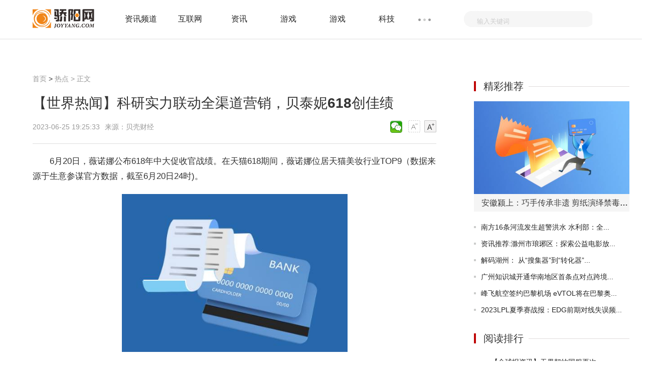

--- FILE ---
content_type: text/html
request_url: http://redian.joyyang.com/redian/20230625/0625232700.html
body_size: 24960
content:
<!doctype html>
<html>
<head>
<meta charset="utf-8">
<meta http-equiv="X-UA-Compatible" content="IE=Edge,chrome=1"/>
<meta name="viewport" content="width=device-width, initial-scale=1.0" />
<title>【世界热闻】科研实力联动全渠道营销，贝泰妮618创佳绩_骄阳网</title>
<meta name="keywords" content="骄阳网，生活，社交，资讯,行情,导购,装机,攒机,评测,新品,软件,下载,产品,报价,经销商,二手,数码,手机,数码相机,数码摄像机,DC,DV,MP3,MP4,论坛,硬件论坛">
<meta name="description" content="6月20日，薇诺娜公布618年中大促收官战绩。在天猫618期间，薇诺娜位居">
<link rel="shortcut icon" href="http://www.joyyang.com/skin/images/ico.png" />
<link rel="stylesheet" href="http://www.joyyang.com/skin/css/header-footer.min.css" />
<link rel="stylesheet" href="http://www.joyyang.com/skin/css/global.min.css?" />
<link rel="stylesheet" href="http://www.joyyang.com/skin/css/list.min.css" />	
<link rel="stylesheet" href="http://www.joyyang.com/skin/css/article.min.css" />
<script src="http://www.joyyang.com/skin/js/uaredirect.js" type="text/javascript"></script>
<script>uaredirect("http://m.joyyang.com/redian/redian/20230625/0625232700.html"); </script>
<script>
(function(){
var el = document.createElement("script");
el.src = "https://sf1-scmcdn-tos.pstatp.com/goofy/ttzz/push.js?a2a5c37ff7421c1baccdde3ab13355849c3710381a32c1f2621340d65d3228dd01b53027b95d2847057e9a6928d13cf97da0aa2efbe6fd9913835e3991875c6f";
el.id = "ttzz";
var s = document.getElementsByTagName("script")[0];
s.parentNode.insertBefore(el, s);
})(window)
</script>
<base target="_blank"/>
<script data-ad-client="ca-pub-1811059776868199" async src="https://pagead2.googlesyndication.com/pagead/js/adsbygoogle.js"></script>
<script language="Javascript">document.oncontextmenu=new Function("event.returnValue=false");document.onselectstart=new Function("event.returnValue=false");</script>
</head>
<body>
<noscript><iframe src="*.htm"></iframe></noscript>
<div class="header-float" id="header-f loat">
  <div class="channel-header">
    <div class="w1190 clearfix">
      <div class="channel-logo fl clearfix"> <a href="http://www.joyyang.com/?b=0"><img src="http://www.joyyang.com/skin/images/logo.png" alt="骄阳网" /></a> </div>
            <div class="channel-nav fl">
        <ul class="channel-nav-top clearfix">
                    <li><a href="http://infos.joyyang.com/" title="资讯频道">资讯频道</a></li>
                    <li><a href="http://www.joyyang.com/internet/" title="互联网">互联网</a></li>
                    <li><a href="http://www.joyyang.com/news/" title="资讯">资讯</a></li>
                    <li><a href="http://www.joyyang.com/games/" title="游戏">游戏</a></li>
                    <li><a href="http://www.joyyang.com/ganes/" title="游戏">游戏</a></li>
                    <li><a href="http://www.joyyang.com/keji/" title="科技">科技</a></li>
                  </ul>
        <span class="channel-nav-dn"></span>
        <ul class="channel-nav-list dn">
                    <li><a href="http://www.joyyang.com/digi/" title="数码">数码</a></li>
                    <li><a href="http://www.joyyang.com/smart/" title="智能">智能</a></li>
                    <li><a href="http://news.joyyang.com/" title="资讯">资讯</a></li>
                    <li><a href="http://www.joyyang.com/yule/" title="娱乐">娱乐</a></li>
                    <li><a href="http://it.joyyang.com/" title="信息科技">信息科技</a></li>
                    <li><a href="http://game.joyyang.com/" title="网游">网游</a></li>
                    <li><a href="http://zixun.joyyang.com/" title="咨询">咨询</a></li>
                    <li><a href="http://zx.joyyang.com/" title="综合">综合</a></li>
                    <li><a href="http://xinwen.joyyang.com/" title="新闻">新闻</a></li>
                    <li><a href="http://redian.joyyang.com/" title="热点">热点</a></li>
                    <li><a href="http://rd.joyyang.com/" title="热度">热度</a></li>
                    <li><a href="http://kuaixun.joyyang.com/" title="快讯">快讯</a></li>
                    <li><a href="http://gundong.joyyang.com/" title="滚动">滚动</a></li>
                    <li><a href="http://jiaodian.joyyang.com/" title="焦点">焦点</a></li>
                  </ul>
      </div>
            <form action="http://www.duosou.net/"  method="get" >
        <div class="channel-search fr">
          <div class="channel-search-text">
            <input type="text" onblur="if (this.value == '') {this.value = '输入关键词';this.style.color = '#ccc';}" onfocus="if (this.value == '输入关键词') {this.value = '';this.style.color = '#333';}" value="输入关键词" name="keyword" />
			 <input type="hidden" name="type" value="baidu"> 
          </div>
          <input class="channel-search-btn" type="submit" value="" />
        </div>
      </form>
    </div>
  </div>
  <!--End:内容页导航--> 
  <!--End:左侧导航--></div>
<div class="main">
  <div class="w1190 channel-main clearfix">
    <div class="channel-main-left fl">
      <div class="channel-site"><a href="http://www.joyyang.com/?b=0"  title="骄阳网">首页</a><span> &gt; </span><a href="http://redian.joyyang.com/">热点</a> >  正文</div>
      <h1>【世界热闻】科研实力联动全渠道营销，贝泰妮618创佳绩</h1>
      <div class="channel-laiyuan clearfix">
        <p class="fl"> <span>2023-06-25 19:25:33</span>来源：贝壳财经&nbsp;&nbsp;</p>
        <div class="text-ico fr" id="btn_change_fontsize"> <a> <img src="http://www.joyyang.com/skin/picture/n_shrink.png" width="24" height="24"></a> <a> <img src="http://www.joyyang.com/skin/picture/n_magnify.png" width="24" height="24"></a> </div>
        <div class="bdsharebuttonbox"><a href="#" class="bds_weixin" data-cmd="weixin" title="分享到微信"></a></div>
        <script>window._bd_share_config={"common":{"bdSnsKey":{},"bdText":"","bdMini":"2","bdMiniList":false,"bdPic":"","bdStyle":"1","bdSize":"24"},"share":{}};with(document)0[(getElementsByTagName('head')[0]||body).appendChild(createElement('script')).src='http://bdimg.share.baidu.com/static/api/js/share.js?v=89860593.js?cdnversion='+~(-new Date()/36e5)];
</script> 
      </div>
      <div class="channel-text">
      <!--广告760*90_1-->
        <!--#include file="/static/html/pc_ad_1.html" -->
      <!--广告760*90_1end	-->		  
	 
        <div id="gb_article_body"> <p>6月20日，薇诺娜公布618年中大促收官战绩。在天猫618期间，薇诺娜位居天猫美妆行业TOP9（数据来源于生意参谋官方数据，截至6月20日24时)。</p><p style="text-align: center"><img style="display:block;margin:auto;" width="450" src="http://img.xhyb.net.cn/2022/0923/20220923104557680.jpg" /></br>(资料图片仅供参考)</p><p>不止天猫，薇诺娜全渠道的成绩均十分亮眼，抖快事业部同比增长98%，京东国货美妆品牌排行榜TOP3，唯品会国货美妆排名TOP1，专柜销售同比增长98%。其中，王牌产品舒敏保湿特护霜全渠道销售62万支，皮肤学级防晒清透防晒乳全渠道销售110万支，舒缓修护冻干面膜全渠道销售1200万片。</p><p>除已有爆款产品，贝泰妮不断打造新的大单品。贝泰妮旗下第二大核心品牌薇诺娜宝贝也获得天猫婴童护肤类目TOP4的佳绩（数据来源于生意参谋官方数据，截至6月20日24时)。如今，这个以婴童皮肤问题需求为导向，从婴童皮肤学机制和作用靶点入手的品牌，已成功在婴童护肤品类突围，贝泰妮的第二增长曲线已然清晰。</p><p><strong>植物科技+产学研医构建深厚壁垒</strong></p><p>薇诺娜作为专注敏感肌肤的皮肤学级功能性护肤品牌，以“植物科技”和“产学研医”为品牌两大支撑，集结国内外皮肤学、植物学、生物学领域的优秀人才，立足于云南植物王国的地缘优势，采取独特的专利萃取技术，对云南特色植物进行筛选、分离，开发出青刺果、云南重楼、云南山茶等一系列具有独特活性作用的植物明星成分，经调配后制成高效护肤配方，缔造功效性护肤品的高品质。</p><p>在产品研发方面，研发团队始终保持自身研发与临床科研发展同步，在科研过程中还开创了一系列专利科技，积累了大量的学术资源和临床数据，也形成了竞争对手难以企及的优势和竞争壁垒。</p><p>截至目前，品牌共计拥有133项专利，并参与制定15篇国家级的专家指南和共识，主导制定31项皮肤学级护肤品的团体标准和主持指定11项产品标准。</p><p>强大的科研能力背后依托的是研发费用的投入。2022年报显示，薇诺娜母公司贝泰妮于2022年投入研发费用约为2.55亿元，同比增长124.96%，研发费率达5.08%；此外，贝泰妮在科研储备的人才同比实现65.68%增长至391人，持续加固科研实力。</p><p>今年，耗资近5亿元、年产值达50亿的贝泰妮新中央工厂也正式投产，为薇诺娜产品品质、供应链稳定性再上一把锁。</p><p><strong>品牌联名强强联动</strong></p><p>今年618期间，薇诺娜同经典IP迪士尼达成合作，推出联名产品。薇诺娜将经典米奇米妮IP形象刻印在品牌御敏王牌——特护霜、特护精华瓶身，并推出了薇诺娜特护三件套迪士尼限定礼盒、薇诺娜特护水乳迪士尼限定礼盒两款礼盒，围绕迪士尼童趣娱乐IP和薇诺娜专业护肤品牌特性，为消费者带去心灵和肌肤的双重治愈。</p><p>除打造了联名产品外，薇诺娜和迪士尼更为消费者带来了身心双重治愈的奇愈故事TVC，引发了众多用户的情感共鸣。TVC以“每个人都需要治愈，每个人都值得快乐”为出发点，由米奇、米妮的视角引出薇诺娜品牌治愈敏感的内核。</p><p>618期间，薇诺娜的迪士尼奇愈创意视频联动播出，在微博、抖音、小红书三大社交平台，超300位达人爆发式种草迪士尼限定款礼盒，向多圈层消费者全面立体展示了品牌。</p><p><strong>全渠道矩阵精准触达</strong></p><p>近年来，618、双11大促中，薇诺娜紧跟时代潮流、结合互联网思维，成功打通线上线下，完善、巩固了多渠道布局。在多渠道相互融合的OMO矩阵下，薇诺娜在屈臣氏、OTC、专柜、KA等线下渠道多点开花。整个大促期间，OTC渠道销售额破4000万，同比增长68%。而其他线下渠道，贝泰妮的成绩也很亮眼。618期间，薇诺娜专柜渠道销售额达成同比增长93.7%，客单同比增长52.7%。</p><p>618期间，薇诺娜面膜一举跃升为山姆面膜品类销售额TOP1产品。在此基础上，薇诺娜再拓商业版图，加速线下KA渠道拓展。此外，薇诺娜及薇诺娜宝贝于6月1日入驻中免日上app及小程序，此外，薇诺娜宝贝于6月1日全面入驻孩子王线下门店及app小程序。持续不断的渠道进阶将为薇诺娜的持续热销注入新活力。</p><p>历届618年中大促，既是消费者的购物狂欢，更是品牌的一次大考。作为敏感肌市场国货代表的薇诺娜始终致力于基础科研创新、聚焦品质功效和安全。薇诺娜的品牌表达、品牌价值观的阐述，也彰显着其母公司贝泰妮的发展理念。未来，贝泰妮也将持续成为品牌长效增长的驱动力。</p><p>文/刘畅</p><p>编辑/岳彩周</p><p>校对/柳宝庆</p>		
		
          <div id="pages"></div>
		  
		  
		  <p class="content_biaoqian">标签：
							 
							</p>
							<style>
							.content_biaoqian ,.content_biaoqian a ,.content_biaoqian a span{color:#fff !important;font-size:14px;}
							</style>
        </div>
      </div>
	<!--广告760*180_1-->
      <div style="width:100%;margin:0 auto;">
      <!--#include file="/static/html/pc_ad_2.html" -->
      </div>
	<!--广告760*180_1-->
<!--相关阅读s-->	
<div class="list-content" style="width: 805px;">
<h3 title="相关阅读" style="font-size: 20px;font-weight: normal;margin: 10px 0;">相关阅读</h3>	
<ul>
  <li class="hasimg">
	<div class="rmd-mixed clearfix transition">
	  <a class="mixed-img" href="http://redian.joyyang.com/redian/20230625/0625232700.html" title="【世界热闻】科研实力联动全渠道营销，贝泰妮618创佳绩">
		<img width="200" height="140" class="lazy" src="http://img.xhyb.net.cn/2022/0923/20220923104557680.jpg" alt="【世界热闻】科研实力联动全渠道营销，贝泰妮618创佳绩" title="【世界热闻】科研实力联动全渠道营销，贝泰妮618创佳绩" ></a>
	  <div class="mixed-txt">
		<h6>
		  <a href="http://redian.joyyang.com/redian/20230625/0625232700.html" title="【世界热闻】科研实力联动全渠道营销，贝泰妮618创佳绩">【世界热闻】科研实力联动全渠道营销，贝泰妮618创佳绩</a></h6>
		<p>6月20日，薇诺娜公布618年中大促收官战绩。在天猫618期间，薇诺娜位居</p>
		<div class="laiyuan clearfix">
		  <div class="fl"></div>
		  <span class="fr">2023-06-25</span></div>
	  </div>
	</div>
  </li>
    <li class="hasimg">
	<div class="rmd-mixed clearfix transition">
	  <a class="mixed-img" href="http://redian.joyyang.com/redian/20230625/0625232699.html" title="江苏银行：江苏投管公司通过可转债转股方式增持本行股份逾1亿股-聚看点">
		<img width="200" height="140" class="lazy" src="http://img.yazhou.964.cn/2022/0610/20220610102647345.jpg" alt="江苏银行：江苏投管公司通过可转债转股方式增持本行股份逾1亿股-聚看点" title="江苏银行：江苏投管公司通过可转债转股方式增持本行股份逾1亿股-聚看点" ></a>
	  <div class="mixed-txt">
		<h6>
		  <a href="http://redian.joyyang.com/redian/20230625/0625232699.html" title="江苏银行：江苏投管公司通过可转债转股方式增持本行股份逾1亿股-聚看点">江苏银行：江苏投管公司通过可转债转股方式增持本行股份逾1亿股-聚看点</a></h6>
		<p>6月25日，江苏银行发布公告，近日，本行接到股东江苏投管公司通知，基</p>
		<div class="laiyuan clearfix">
		  <div class="fl"></div>
		  <span class="fr">2023-06-25</span></div>
	  </div>
	</div>
  </li>
    <li class="hasimg">
	<div class="rmd-mixed clearfix transition">
	  <a class="mixed-img" href="http://redian.joyyang.com/redian/20230625/0625232698.html" title="【时快讯】亚太实业：未能在最后宽限期内支付剩余的股权转让款">
		<img width="200" height="140" class="lazy" src="http://img.yazhou.964.cn/2022/0610/20220610102525835.jpg" alt="【时快讯】亚太实业：未能在最后宽限期内支付剩余的股权转让款" title="【时快讯】亚太实业：未能在最后宽限期内支付剩余的股权转让款" ></a>
	  <div class="mixed-txt">
		<h6>
		  <a href="http://redian.joyyang.com/redian/20230625/0625232698.html" title="【时快讯】亚太实业：未能在最后宽限期内支付剩余的股权转让款">【时快讯】亚太实业：未能在最后宽限期内支付剩余的股权转让款</a></h6>
		<p>6月25日，亚太实业公告，公司以2 907亿元收购河北亚诺等持有的沧州临港</p>
		<div class="laiyuan clearfix">
		  <div class="fl"></div>
		  <span class="fr">2023-06-25</span></div>
	  </div>
	</div>
  </li>
    <li class="hasimg">
	<div class="rmd-mixed clearfix transition">
	  <a class="mixed-img" href="http://redian.joyyang.com/redian/20230625/0625232680.html" title="央行：5月份公司信用类债券发行7962.7亿|天天快资讯">
		<img width="200" height="140" class="lazy" src="http://hnimg.zgyouth.cc/2022/0610/20220610114939904.jpg" alt="央行：5月份公司信用类债券发行7962.7亿|天天快资讯" title="央行：5月份公司信用类债券发行7962.7亿|天天快资讯" ></a>
	  <div class="mixed-txt">
		<h6>
		  <a href="http://redian.joyyang.com/redian/20230625/0625232680.html" title="央行：5月份公司信用类债券发行7962.7亿|天天快资讯">央行：5月份公司信用类债券发行7962.7亿|天天快资讯</a></h6>
		<p>6月25日，央行发布2023年５月份金融市场运行情况。债券市场发行情况如</p>
		<div class="laiyuan clearfix">
		  <div class="fl"></div>
		  <span class="fr">2023-06-25</span></div>
	  </div>
	</div>
  </li>
  <!--#include file="/static/html/pc_ad_3.html" -->  <li class="hasimg">
	<div class="rmd-mixed clearfix transition">
	  <a class="mixed-img" href="http://redian.joyyang.com/redian/20230625/0625232658.html" title="众生药业：复方血栓通胶囊拟中选全国中成药采购联盟集中带量采购_当前速递">
		<img width="200" height="140" class="lazy" src="http://www.viltd.com/uploadfile/2022/0610/20220610102535435.jpg" alt="众生药业：复方血栓通胶囊拟中选全国中成药采购联盟集中带量采购_当前速递" title="众生药业：复方血栓通胶囊拟中选全国中成药采购联盟集中带量采购_当前速递" ></a>
	  <div class="mixed-txt">
		<h6>
		  <a href="http://redian.joyyang.com/redian/20230625/0625232658.html" title="众生药业：复方血栓通胶囊拟中选全国中成药采购联盟集中带量采购_当前速递">众生药业：复方血栓通胶囊拟中选全国中成药采购联盟集中带量采购_当前速递</a></h6>
		<p>2023年6月21日，全国中成药联合采购办公室（以下简称&ldquo;联合采购办公室</p>
		<div class="laiyuan clearfix">
		  <div class="fl"></div>
		  <span class="fr">2023-06-25</span></div>
	  </div>
	</div>
  </li>
    <li class="hasimg">
	<div class="rmd-mixed clearfix transition">
	  <a class="mixed-img" href="http://redian.joyyang.com/redian/20230625/0625232657.html" title="端午夜游受追捧，北京酒店预订量较2019年同期增长1.6倍">
		<img width="200" height="140" class="lazy" src="http://img.xhyb.net.cn/2022/0923/20220923104716152.jpg" alt="端午夜游受追捧，北京酒店预订量较2019年同期增长1.6倍" title="端午夜游受追捧，北京酒店预订量较2019年同期增长1.6倍" ></a>
	  <div class="mixed-txt">
		<h6>
		  <a href="http://redian.joyyang.com/redian/20230625/0625232657.html" title="端午夜游受追捧，北京酒店预订量较2019年同期增长1.6倍">端午夜游受追捧，北京酒店预订量较2019年同期增长1.6倍</a></h6>
		<p>中国旅游研究院院长戴斌表示，如果说五一劳动节是国内旅游市场全面复苏</p>
		<div class="laiyuan clearfix">
		  <div class="fl"></div>
		  <span class="fr">2023-06-25</span></div>
	  </div>
	</div>
  </li>
    <li class="hasimg">
	<div class="rmd-mixed clearfix transition">
		  <a class="mixed-img" href="http://redian.joyyang.com/redian/20230625/0625232700.html" title="【世界热闻】科研实力联动全渠道营销，贝泰妮618创佳绩">
		<img width="200" height="140" class="lazy" src="http://img.xhyb.net.cn/2022/0923/20220923104557680.jpg" alt="【世界热闻】科研实力联动全渠道营销，贝泰妮618创佳绩" title="【世界热闻】科研实力联动全渠道营销，贝泰妮618创佳绩" ></a>
	  	  <div class="mixed-txt">
		<h6>
		  <a href="http://redian.joyyang.com/redian/20230625/0625232700.html" title="【世界热闻】科研实力联动全渠道营销，贝泰妮618创佳绩">【世界热闻】科研实力联动全渠道营销，贝泰妮618创佳绩</a></h6>
		<p>6月20日，薇诺娜公布618年中大促收官战绩。在天猫618期间，薇诺娜位居</p>
		<div class="laiyuan clearfix">
		  <div class="fl"></div>
		  <span class="fr">2023-06-25</span></div>
	  </div>
	</div>
  </li>
    <li class="hasimg">
	<div class="rmd-mixed clearfix transition">
		  <a class="mixed-img" href="http://redian.joyyang.com/redian/20230625/0625232699.html" title="江苏银行：江苏投管公司通过可转债转股方式增持本行股份逾1亿股-聚看点">
		<img width="200" height="140" class="lazy" src="http://img.yazhou.964.cn/2022/0610/20220610102647345.jpg" alt="江苏银行：江苏投管公司通过可转债转股方式增持本行股份逾1亿股-聚看点" title="江苏银行：江苏投管公司通过可转债转股方式增持本行股份逾1亿股-聚看点" ></a>
	  	  <div class="mixed-txt">
		<h6>
		  <a href="http://redian.joyyang.com/redian/20230625/0625232699.html" title="江苏银行：江苏投管公司通过可转债转股方式增持本行股份逾1亿股-聚看点">江苏银行：江苏投管公司通过可转债转股方式增持本行股份逾1亿股-聚看点</a></h6>
		<p>6月25日，江苏银行发布公告，近日，本行接到股东江苏投管公司通知，基</p>
		<div class="laiyuan clearfix">
		  <div class="fl"></div>
		  <span class="fr">2023-06-25</span></div>
	  </div>
	</div>
  </li>
    <li class="hasimg">
	<div class="rmd-mixed clearfix transition">
		  <a class="mixed-img" href="http://redian.joyyang.com/redian/20230625/0625232698.html" title="【时快讯】亚太实业：未能在最后宽限期内支付剩余的股权转让款">
		<img width="200" height="140" class="lazy" src="http://img.yazhou.964.cn/2022/0610/20220610102525835.jpg" alt="【时快讯】亚太实业：未能在最后宽限期内支付剩余的股权转让款" title="【时快讯】亚太实业：未能在最后宽限期内支付剩余的股权转让款" ></a>
	  	  <div class="mixed-txt">
		<h6>
		  <a href="http://redian.joyyang.com/redian/20230625/0625232698.html" title="【时快讯】亚太实业：未能在最后宽限期内支付剩余的股权转让款">【时快讯】亚太实业：未能在最后宽限期内支付剩余的股权转让款</a></h6>
		<p>6月25日，亚太实业公告，公司以2 907亿元收购河北亚诺等持有的沧州临港</p>
		<div class="laiyuan clearfix">
		  <div class="fl"></div>
		  <span class="fr">2023-06-25</span></div>
	  </div>
	</div>
  </li>
    <li class="hasimg">
	<div class="rmd-mixed clearfix transition">
		  <a class="mixed-img" href="http://infos.joyyang.com/chuangye/202306/25/232697.html" title="安徽颍上：巧手传承非遗 剪纸演绎禁毒_今日热讯">
		<img width="200" height="140" class="lazy" src="http://adminimg.szweitang.cn/2022/0923/20220923095158396.jpg" alt="安徽颍上：巧手传承非遗 剪纸演绎禁毒_今日热讯" title="安徽颍上：巧手传承非遗 剪纸演绎禁毒_今日热讯" ></a>
	  	  <div class="mixed-txt">
		<h6>
		  <a href="http://infos.joyyang.com/chuangye/202306/25/232697.html" title="安徽颍上：巧手传承非遗 剪纸演绎禁毒_今日热讯">安徽颍上：巧手传承非遗 剪纸演绎禁毒_今日热讯</a></h6>
		<p>近日，在6 26国际禁毒日到来之际，安徽省颍上县禁毒办联合县公安局、县</p>
		<div class="laiyuan clearfix">
		  <div class="fl"></div>
		  <span class="fr">2023-06-25</span></div>
	  </div>
	</div>
  </li>
  <!--#include file="/static/html/pc_ad_3.html" -->  <li class="hasimg">
	<div class="rmd-mixed clearfix transition">
		  <a class="mixed-img" href="http://infos.joyyang.com/chuangye/202306/25/232696.html" title="南方16条河流发生超警洪水 水利部：全力做好防御工作 快资讯">
		<img width="200" height="140" class="lazy" src="http://img.tiantaivideo.com/2022/0610/20220610111617804.jpg" alt="南方16条河流发生超警洪水 水利部：全力做好防御工作 快资讯" title="南方16条河流发生超警洪水 水利部：全力做好防御工作 快资讯" ></a>
	  	  <div class="mixed-txt">
		<h6>
		  <a href="http://infos.joyyang.com/chuangye/202306/25/232696.html" title="南方16条河流发生超警洪水 水利部：全力做好防御工作 快资讯">南方16条河流发生超警洪水 水利部：全力做好防御工作 快资讯</a></h6>
		<p>人民网北京6月25日电（欧阳易佳）据水利部消息，6月20日以来，西南东部</p>
		<div class="laiyuan clearfix">
		  <div class="fl"></div>
		  <span class="fr">2023-06-25</span></div>
	  </div>
	</div>
  </li>
    <li class="hasimg">
	<div class="rmd-mixed clearfix transition">
		  <a class="mixed-img" href="http://infos.joyyang.com/chuangye/202306/25/232695.html" title="资讯推荐:滁州市琅琊区：探索公益电影放映新模式 助推公共文化高质量发展">
		<img width="200" height="140" class="lazy" src="http://img.kjw.cc/2022/0923/20220923103347807.jpg" alt="资讯推荐:滁州市琅琊区：探索公益电影放映新模式 助推公共文化高质量发展" title="资讯推荐:滁州市琅琊区：探索公益电影放映新模式 助推公共文化高质量发展" ></a>
	  	  <div class="mixed-txt">
		<h6>
		  <a href="http://infos.joyyang.com/chuangye/202306/25/232695.html" title="资讯推荐:滁州市琅琊区：探索公益电影放映新模式 助推公共文化高质量发展">资讯推荐:滁州市琅琊区：探索公益电影放映新模式 助推公共文化高质量发展</a></h6>
		<p>为活跃城乡节日氛围，丰富居民假期文化生活，端午佳节期间，滁州市琅琊</p>
		<div class="laiyuan clearfix">
		  <div class="fl"></div>
		  <span class="fr">2023-06-25</span></div>
	  </div>
	</div>
  </li>
    <li class="hasimg">
	<div class="rmd-mixed clearfix transition">
		  <a class="mixed-img" href="http://infos.joyyang.com/chuangye/202306/25/232694.html" title="解码湖州： 从“搜集器”到“转化器”再到“撬动器”的《看见》栏目-滚动">
		<img width="200" height="140" class="lazy" src="http://img.haixiafeng.com.cn/2022/0923/20220923111016331.jpg" alt="解码湖州： 从“搜集器”到“转化器”再到“撬动器”的《看见》栏目-滚动" title="解码湖州： 从“搜集器”到“转化器”再到“撬动器”的《看见》栏目-滚动" ></a>
	  	  <div class="mixed-txt">
		<h6>
		  <a href="http://infos.joyyang.com/chuangye/202306/25/232694.html" title="解码湖州： 从“搜集器”到“转化器”再到“撬动器”的《看见》栏目-滚动">解码湖州： 从“搜集器”到“转化器”再到“撬动器”的《看见》栏目-滚动</a></h6>
		<p>中国小康网6月25日讯记者周宇《看见》栏目的一周，是从周四开始的。每</p>
		<div class="laiyuan clearfix">
		  <div class="fl"></div>
		  <span class="fr">2023-06-25</span></div>
	  </div>
	</div>
  </li>
    <li class="hasimg">
	<div class="rmd-mixed clearfix transition">
		  <a class="mixed-img" href="http://infos.joyyang.com/chuangye/202306/25/232693.html" title="广州知识城开通华南地区首条点对点跨境数据专线">
		<img width="200" height="140" class="lazy" src="http://adminimg.szweitang.cn/2022/0923/20220923095231181.jpg" alt="广州知识城开通华南地区首条点对点跨境数据专线" title="广州知识城开通华南地区首条点对点跨境数据专线" ></a>
	  	  <div class="mixed-txt">
		<h6>
		  <a href="http://infos.joyyang.com/chuangye/202306/25/232693.html" title="广州知识城开通华南地区首条点对点跨境数据专线">广州知识城开通华南地区首条点对点跨境数据专线</a></h6>
		<p>首期开通的&ldquo;粤新通&rdquo;跨境数据专线节点位于中新智慧园。李剑锋摄中国小</p>
		<div class="laiyuan clearfix">
		  <div class="fl"></div>
		  <span class="fr">2023-06-25</span></div>
	  </div>
	</div>
  </li>
  <!--#include file="/static/html/pc_ad_3.html" -->  <li class="hasimg">
	<div class="rmd-mixed clearfix transition">
		  <a class="mixed-img" href="http://infos.joyyang.com/explore/202306/25/232692.html" title="峰飞航空签约巴黎机场 eVTOL将在巴黎奥运期间试运营飞行 世界观察">
		<img width="200" height="140" class="lazy" src="http://img.rexun.cn/2022/0610/20220610100834173.jpg" alt="峰飞航空签约巴黎机场 eVTOL将在巴黎奥运期间试运营飞行 世界观察" title="峰飞航空签约巴黎机场 eVTOL将在巴黎奥运期间试运营飞行 世界观察" ></a>
	  	  <div class="mixed-txt">
		<h6>
		  <a href="http://infos.joyyang.com/explore/202306/25/232692.html" title="峰飞航空签约巴黎机场 eVTOL将在巴黎奥运期间试运营飞行 世界观察">峰飞航空签约巴黎机场 eVTOL将在巴黎奥运期间试运营飞行 世界观察</a></h6>
		<p>《中国民航报》、中国民航网记者钱擘、胡夕姮报道：峰飞航空科技公司日</p>
		<div class="laiyuan clearfix">
		  <div class="fl"></div>
		  <span class="fr">2023-06-25</span></div>
	  </div>
	</div>
  </li>
    <li class="hasimg">
	<div class="rmd-mixed clearfix transition">
		  <a class="mixed-img" href="http://game.joyyang.com/game/20230625/0625232691.html" title="【速看料】《迷你世界》6月25日福利激活码推荐2023">
		<img width="200" height="140" class="lazy" src="http://www.cnmyjj.cn/uploadfile/2022/0610/20220610113604867.jpg" alt="【速看料】《迷你世界》6月25日福利激活码推荐2023" title="【速看料】《迷你世界》6月25日福利激活码推荐2023" ></a>
	  	  <div class="mixed-txt">
		<h6>
		  <a href="http://game.joyyang.com/game/20230625/0625232691.html" title="【速看料】《迷你世界》6月25日福利激活码推荐2023">【速看料】《迷你世界》6月25日福利激活码推荐2023</a></h6>
		<p>喜欢这款游戏的朋友都来看看，《迷你世界》6月25日福利激活码分享2023</p>
		<div class="laiyuan clearfix">
		  <div class="fl"></div>
		  <span class="fr">2023-06-25</span></div>
	  </div>
	</div>
  </li>
    <li class="hasimg">
	<div class="rmd-mixed clearfix transition">
		  <a class="mixed-img" href="http://game.joyyang.com/game/20230625/0625232690.html" title="今日热门!看你怎么秀大学生遛狗攻略">
		<img width="200" height="140" class="lazy" src="http://img.9774.com.cn/2022/0923/20220923111649521.jpg" alt="今日热门!看你怎么秀大学生遛狗攻略" title="今日热门!看你怎么秀大学生遛狗攻略" ></a>
	  	  <div class="mixed-txt">
		<h6>
		  <a href="http://game.joyyang.com/game/20230625/0625232690.html" title="今日热门!看你怎么秀大学生遛狗攻略">今日热门!看你怎么秀大学生遛狗攻略</a></h6>
		<p>看你怎么秀中的关卡大学生遛狗怎么过关？这个关卡中玩家需要找到所有的</p>
		<div class="laiyuan clearfix">
		  <div class="fl"></div>
		  <span class="fr">2023-06-25</span></div>
	  </div>
	</div>
  </li>
    <li class="hasimg">
	<div class="rmd-mixed clearfix transition">
		  <a class="mixed-img" href="http://game.joyyang.com/game/20230625/0625232689.html" title="《暗黑破坏神4》冰霜氏族勇者打法攻略">
		<img width="200" height="140" class="lazy" src="http://img.inpai.com.cn/2022/0923/20220923110244704.jpg" alt="《暗黑破坏神4》冰霜氏族勇者打法攻略" title="《暗黑破坏神4》冰霜氏族勇者打法攻略" ></a>
	  	  <div class="mixed-txt">
		<h6>
		  <a href="http://game.joyyang.com/game/20230625/0625232689.html" title="《暗黑破坏神4》冰霜氏族勇者打法攻略">《暗黑破坏神4》冰霜氏族勇者打法攻略</a></h6>
		<p>《暗黑破坏神4》冰霜氏族勇者打法攻略是最近很多玩家都在求助的，这款</p>
		<div class="laiyuan clearfix">
		  <div class="fl"></div>
		  <span class="fr">2023-06-25</span></div>
	  </div>
	</div>
  </li>
  <!--#include file="/static/html/pc_ad_3.html" -->  <li class="hasimg">
	<div class="rmd-mixed clearfix transition">
		  <a class="mixed-img" href="http://game.joyyang.com/game/20230625/0625232688.html" title="【全球报资讯】无畏契约国服再次更新 新英雄新地图莲华古城">
		<img width="200" height="140" class="lazy" src="http://img.rexun.cn/2022/0610/20220610100834173.jpg" alt="【全球报资讯】无畏契约国服再次更新 新英雄新地图莲华古城" title="【全球报资讯】无畏契约国服再次更新 新英雄新地图莲华古城" ></a>
	  	  <div class="mixed-txt">
		<h6>
		  <a href="http://game.joyyang.com/game/20230625/0625232688.html" title="【全球报资讯】无畏契约国服再次更新 新英雄新地图莲华古城">【全球报资讯】无畏契约国服再次更新 新英雄新地图莲华古城</a></h6>
		<p>无畏契约国服再次更新，新英雄新地图莲华古城。仅仅相隔一周时间,由拳</p>
		<div class="laiyuan clearfix">
		  <div class="fl"></div>
		  <span class="fr">2023-06-25</span></div>
	  </div>
	</div>
  </li>
    <li class="hasimg">
	<div class="rmd-mixed clearfix transition">
		  <a class="mixed-img" href="http://game.joyyang.com/game/20230625/0625232687.html" title="战之刃幸存者删档测试即将结束 延续热血激战|当前通讯">
		<img width="200" height="140" class="lazy" src="http://img.kaijiage.com/2022/0610/20220610024947190.png" alt="战之刃幸存者删档测试即将结束 延续热血激战|当前通讯" title="战之刃幸存者删档测试即将结束 延续热血激战|当前通讯" ></a>
	  	  <div class="mixed-txt">
		<h6>
		  <a href="http://game.joyyang.com/game/20230625/0625232687.html" title="战之刃幸存者删档测试即将结束 延续热血激战|当前通讯">战之刃幸存者删档测试即将结束 延续热血激战|当前通讯</a></h6>
		<p>战之刃幸存者删档测试即将结束，延续热血激战。暗黑魔幻生存MMORPG手游</p>
		<div class="laiyuan clearfix">
		  <div class="fl"></div>
		  <span class="fr">2023-06-25</span></div>
	  </div>
	</div>
  </li>
    <li class="hasimg">
	<div class="rmd-mixed clearfix transition">
		  <a class="mixed-img" href="http://www.joyyang.com/yule/20230625/0625232686.html" title="每日视讯：旅游 | 第八届中国西部旅游产业博览会将在重庆举行">
		<img width="200" height="140" class="lazy" src="http://www.cnmyjj.cn/uploadfile/2022/0610/20220610113536218.jpg" alt="每日视讯：旅游 | 第八届中国西部旅游产业博览会将在重庆举行" title="每日视讯：旅游 | 第八届中国西部旅游产业博览会将在重庆举行" ></a>
	  	  <div class="mixed-txt">
		<h6>
		  <a href="http://www.joyyang.com/yule/20230625/0625232686.html" title="每日视讯：旅游 | 第八届中国西部旅游产业博览会将在重庆举行">每日视讯：旅游 | 第八届中国西部旅游产业博览会将在重庆举行</a></h6>
		<p>6月25日，重庆市文化和旅游发展委员会发布消息，由重庆市人民政府主办</p>
		<div class="laiyuan clearfix">
		  <div class="fl"></div>
		  <span class="fr">2023-06-25</span></div>
	  </div>
	</div>
  </li>
    <li class="hasimg">
	<div class="rmd-mixed clearfix transition">
		  <a class="mixed-img" href="http://news.joyyang.com/chuangxin/202306/25/232685.html" title="环球快报:华师今年计划在广东招6169名本科生">
		<img width="200" height="140" class="lazy" src="http://img.xhyb.net.cn/2022/0923/20220923104641571.jpg" alt="环球快报:华师今年计划在广东招6169名本科生" title="环球快报:华师今年计划在广东招6169名本科生" ></a>
	  	  <div class="mixed-txt">
		<h6>
		  <a href="http://news.joyyang.com/chuangxin/202306/25/232685.html" title="环球快报:华师今年计划在广东招6169名本科生">环球快报:华师今年计划在广东招6169名本科生</a></h6>
		<p>6月24日，华南师范大学在广州校区石牌校园举行校园开放日暨部分高校招</p>
		<div class="laiyuan clearfix">
		  <div class="fl"></div>
		  <span class="fr">2023-06-25</span></div>
	  </div>
	</div>
  </li>
  <!--#include file="/static/html/pc_ad_3.html" -->  <li class="hasimg">
	<div class="rmd-mixed clearfix transition">
		  <a class="mixed-img" href="http://news.joyyang.com/chuangxin/202306/25/232684.html" title="刑事辩护庭审实务与技巧研讨会在穗举行">
		<img width="200" height="140" class="lazy" src="http://www.cjcn.com/uploadfile/2022/0610/20220610020212966.jpg" alt="刑事辩护庭审实务与技巧研讨会在穗举行" title="刑事辩护庭审实务与技巧研讨会在穗举行" ></a>
	  	  <div class="mixed-txt">
		<h6>
		  <a href="http://news.joyyang.com/chuangxin/202306/25/232684.html" title="刑事辩护庭审实务与技巧研讨会在穗举行">刑事辩护庭审实务与技巧研讨会在穗举行</a></h6>
		<p>落实庭审实质化，推进律师辩护全覆盖，广大律师该如何作为？6月25日，</p>
		<div class="laiyuan clearfix">
		  <div class="fl"></div>
		  <span class="fr">2023-06-25</span></div>
	  </div>
	</div>
  </li>
    <li class="hasimg">
	<div class="rmd-mixed clearfix transition">
		  <a class="mixed-img" href="http://news.joyyang.com/chuangxin/202306/25/232683.html" title="南沙 | 东涌镇开展出租屋消防应急演练|世界热闻">
		<img width="200" height="140" class="lazy" src="http://adminimg.szweitang.cn/2022/0923/20220923095245519.jpg" alt="南沙 | 东涌镇开展出租屋消防应急演练|世界热闻" title="南沙 | 东涌镇开展出租屋消防应急演练|世界热闻" ></a>
	  	  <div class="mixed-txt">
		<h6>
		  <a href="http://news.joyyang.com/chuangxin/202306/25/232683.html" title="南沙 | 东涌镇开展出租屋消防应急演练|世界热闻">南沙 | 东涌镇开展出租屋消防应急演练|世界热闻</a></h6>
		<p>近日，广州市南沙区东涌镇综合保障中心（来穗网格组）开展出租屋消防应</p>
		<div class="laiyuan clearfix">
		  <div class="fl"></div>
		  <span class="fr">2023-06-25</span></div>
	  </div>
	</div>
  </li>
    <li class="hasimg">
	<div class="rmd-mixed clearfix transition">
		  <a class="mixed-img" href="http://infos.joyyang.com/dongman/202306/25/232682.html" title="2023LPL夏季赛战报：EDG前期对线失误频频 RA滚起雪球拿下赛点">
		<img width="200" height="140" class="lazy" src="http://img.9774.com.cn/2022/0923/20220923111756538.jpg" alt="2023LPL夏季赛战报：EDG前期对线失误频频 RA滚起雪球拿下赛点" title="2023LPL夏季赛战报：EDG前期对线失误频频 RA滚起雪球拿下赛点" ></a>
	  	  <div class="mixed-txt">
		<h6>
		  <a href="http://infos.joyyang.com/dongman/202306/25/232682.html" title="2023LPL夏季赛战报：EDG前期对线失误频频 RA滚起雪球拿下赛点">2023LPL夏季赛战报：EDG前期对线失误频频 RA滚起雪球拿下赛点</a></h6>
		<p>2023LPL夏季赛战报：EDG前期对线失误频频RA滚起雪球拿下赛点，让我们一</p>
		<div class="laiyuan clearfix">
		  <div class="fl"></div>
		  <span class="fr">2023-06-25</span></div>
	  </div>
	</div>
  </li>
    <li class="hasimg">
	<div class="rmd-mixed clearfix transition">
		  <a class="mixed-img" href="http://it.joyyang.com/itnet/20230625/0625232681.html" title="TurnUp说唱大赛2023“鱼耳入围赛”即刻开战，知名说唱歌手助阵大赛">
		<img width="200" height="140" class="lazy" src="http://img.inpai.com.cn/2022/0923/20220923110323402.jpg" alt="TurnUp说唱大赛2023“鱼耳入围赛”即刻开战，知名说唱歌手助阵大赛" title="TurnUp说唱大赛2023“鱼耳入围赛”即刻开战，知名说唱歌手助阵大赛" ></a>
	  	  <div class="mixed-txt">
		<h6>
		  <a href="http://it.joyyang.com/itnet/20230625/0625232681.html" title="TurnUp说唱大赛2023“鱼耳入围赛”即刻开战，知名说唱歌手助阵大赛">TurnUp说唱大赛2023“鱼耳入围赛”即刻开战，知名说唱歌手助阵大赛</a></h6>
		<p>近日，鱼耳APP宣布联动嘻哈融合体，正式进入TurnUp说唱大赛2023&ldquo;鱼耳</p>
		<div class="laiyuan clearfix">
		  <div class="fl"></div>
		  <span class="fr">2023-06-25</span></div>
	  </div>
	</div>
  </li>
  <!--#include file="/static/html/pc_ad_3.html" -->  <li class="hasimg">
	<div class="rmd-mixed clearfix transition">
		  <a class="mixed-img" href="http://redian.joyyang.com/redian/20230625/0625232680.html" title="央行：5月份公司信用类债券发行7962.7亿|天天快资讯">
		<img width="200" height="140" class="lazy" src="http://hnimg.zgyouth.cc/2022/0610/20220610114939904.jpg" alt="央行：5月份公司信用类债券发行7962.7亿|天天快资讯" title="央行：5月份公司信用类债券发行7962.7亿|天天快资讯" ></a>
	  	  <div class="mixed-txt">
		<h6>
		  <a href="http://redian.joyyang.com/redian/20230625/0625232680.html" title="央行：5月份公司信用类债券发行7962.7亿|天天快资讯">央行：5月份公司信用类债券发行7962.7亿|天天快资讯</a></h6>
		<p>6月25日，央行发布2023年５月份金融市场运行情况。债券市场发行情况如</p>
		<div class="laiyuan clearfix">
		  <div class="fl"></div>
		  <span class="fr">2023-06-25</span></div>
	  </div>
	</div>
  </li>
    <li class="hasimg">
	<div class="rmd-mixed clearfix transition">
		  <a class="mixed-img" href="http://kuaixun.joyyang.com/kuaixun/20230625/0625232679.html" title="大湾区高质量发展渐入佳境 青年群体潮头勇立|全球视点">
		<img width="200" height="140" class="lazy" src="http://img.bfce.cn/2022/0610/20220610020050418.jpg" alt="大湾区高质量发展渐入佳境 青年群体潮头勇立|全球视点" title="大湾区高质量发展渐入佳境 青年群体潮头勇立|全球视点" ></a>
	  	  <div class="mixed-txt">
		<h6>
		  <a href="http://kuaixun.joyyang.com/kuaixun/20230625/0625232679.html" title="大湾区高质量发展渐入佳境 青年群体潮头勇立|全球视点">大湾区高质量发展渐入佳境 青年群体潮头勇立|全球视点</a></h6>
		<p>6月11日清晨，临近深圳的伶仃洋海域上，随着海底隧道的最终接头与海底</p>
		<div class="laiyuan clearfix">
		  <div class="fl"></div>
		  <span class="fr">2023-06-25</span></div>
	  </div>
	</div>
  </li>
    <li class="hasimg">
	<div class="rmd-mixed clearfix transition">
		  <a class="mixed-img" href="http://xinwen.joyyang.com/xinwens/20230625/0625232678.html" title="高质量发展调研行｜海南5年来新设立外商投资企业累计4798家 年均增长68.7％">
		<img width="200" height="140" class="lazy" src="http://img.yazhou.964.cn/2022/0610/20220610102409399.jpg" alt="高质量发展调研行｜海南5年来新设立外商投资企业累计4798家 年均增长68.7％" title="高质量发展调研行｜海南5年来新设立外商投资企业累计4798家 年均增长68.7％" ></a>
	  	  <div class="mixed-txt">
		<h6>
		  <a href="http://xinwen.joyyang.com/xinwens/20230625/0625232678.html" title="高质量发展调研行｜海南5年来新设立外商投资企业累计4798家 年均增长68.7％">高质量发展调研行｜海南5年来新设立外商投资企业累计4798家 年均增长68.7％</a></h6>
		<p>编者按6月25日至30日，中宣部&ldquo;高质量发展调研行&rdquo;主题采访活动走进海</p>
		<div class="laiyuan clearfix">
		  <div class="fl"></div>
		  <span class="fr">2023-06-25</span></div>
	  </div>
	</div>
  </li>
    <li class="hasimg">
	<div class="rmd-mixed clearfix transition">
		  <a class="mixed-img" href="http://xinwen.joyyang.com/xinwens/20230625/0625232677.html" title="天天最资讯丨多方建言高素质船员培养 助力大三亚区域涉海经济发展">
		<img width="200" height="140" class="lazy" src="http://caixunimg.483.cn/2022/0610/20220610014254158.jpg" alt="天天最资讯丨多方建言高素质船员培养 助力大三亚区域涉海经济发展" title="天天最资讯丨多方建言高素质船员培养 助力大三亚区域涉海经济发展" ></a>
	  	  <div class="mixed-txt">
		<h6>
		  <a href="http://xinwen.joyyang.com/xinwens/20230625/0625232677.html" title="天天最资讯丨多方建言高素质船员培养 助力大三亚区域涉海经济发展">天天最资讯丨多方建言高素质船员培养 助力大三亚区域涉海经济发展</a></h6>
		<p>6月25日，大三亚区域&ldquo;世界海员日&rdquo;论坛在三亚举办。三亚海事局供图中</p>
		<div class="laiyuan clearfix">
		  <div class="fl"></div>
		  <span class="fr">2023-06-25</span></div>
	  </div>
	</div>
  </li>
  <!--#include file="/static/html/pc_ad_3.html" -->  <li class="hasimg">
	<div class="rmd-mixed clearfix transition">
		  <a class="mixed-img" href="http://xinwen.joyyang.com/xinwens/20230625/0625232676.html" title="天天观点：涉及学法减分、免检车辆申领合格证等问题 海南交警解答">
		<img width="200" height="140" class="lazy" src="http://www.lygmedia.com/uploadfile/2022/0923/20220923103950414.jpg" alt="天天观点：涉及学法减分、免检车辆申领合格证等问题 海南交警解答" title="天天观点：涉及学法减分、免检车辆申领合格证等问题 海南交警解答" ></a>
	  	  <div class="mixed-txt">
		<h6>
		  <a href="http://xinwen.joyyang.com/xinwens/20230625/0625232676.html" title="天天观点：涉及学法减分、免检车辆申领合格证等问题 海南交警解答">天天观点：涉及学法减分、免检车辆申领合格证等问题 海南交警解答</a></h6>
		<p>新海南客户端、南海网6月25日消息（记者王燕珍）免检车辆如何线上申请</p>
		<div class="laiyuan clearfix">
		  <div class="fl"></div>
		  <span class="fr">2023-06-25</span></div>
	  </div>
	</div>
  </li>
    <li class="hasimg">
	<div class="rmd-mixed clearfix transition">
		  <a class="mixed-img" href="http://game.joyyang.com/game/20230625/0625232675.html" title="《原神》琉形蜃境进入方法推荐_环球即时">
		<img width="200" height="140" class="lazy" src="http://www.jxyuging.com/uploadfile/2022/0923/20220923105416562.jpg" alt="《原神》琉形蜃境进入方法推荐_环球即时" title="《原神》琉形蜃境进入方法推荐_环球即时" ></a>
	  	  <div class="mixed-txt">
		<h6>
		  <a href="http://game.joyyang.com/game/20230625/0625232675.html" title="《原神》琉形蜃境进入方法推荐_环球即时">《原神》琉形蜃境进入方法推荐_环球即时</a></h6>
		<p>《原神》在3 8版本会上新琉形蜃境的地图，这是一个和枫丹有关的地区，</p>
		<div class="laiyuan clearfix">
		  <div class="fl"></div>
		  <span class="fr">2023-06-25</span></div>
	  </div>
	</div>
  </li>
    <li class="hasimg">
	<div class="rmd-mixed clearfix transition">
		  <a class="mixed-img" href="http://game.joyyang.com/game/20230625/0625232674.html" title="暗黑破坏神4命定败局任务怎么做">
		<img width="200" height="140" class="lazy" src="http://baiduimg.baiduer.com.cn/2022/0610/20220610012956934.jpg" alt="暗黑破坏神4命定败局任务怎么做" title="暗黑破坏神4命定败局任务怎么做" ></a>
	  	  <div class="mixed-txt">
		<h6>
		  <a href="http://game.joyyang.com/game/20230625/0625232674.html" title="暗黑破坏神4命定败局任务怎么做">暗黑破坏神4命定败局任务怎么做</a></h6>
		<p>暗黑4命定败局任务这个任务是该怎么去完成，当然就是需要玩家从邪教徒</p>
		<div class="laiyuan clearfix">
		  <div class="fl"></div>
		  <span class="fr">2023-06-25</span></div>
	  </div>
	</div>
  </li>
    <li class="hasimg">
	<div class="rmd-mixed clearfix transition">
		  <a class="mixed-img" href="http://game.joyyang.com/game/20230625/0625232673.html" title="《原神》优菈突破材料推荐">
		<img width="200" height="140" class="lazy" src="http://img.c33v.cn/2022/0610/20220610015321810.jpg" alt="《原神》优菈突破材料推荐" title="《原神》优菈突破材料推荐" ></a>
	  	  <div class="mixed-txt">
		<h6>
		  <a href="http://game.joyyang.com/game/20230625/0625232673.html" title="《原神》优菈突破材料推荐">《原神》优菈突破材料推荐</a></h6>
		<p>《原神》3 8版本即将迎来优冰系大剑角色菈的复刻，有很多玩家已经开始</p>
		<div class="laiyuan clearfix">
		  <div class="fl"></div>
		  <span class="fr">2023-06-25</span></div>
	  </div>
	</div>
  </li>
  <!--#include file="/static/html/pc_ad_3.html" -->  <li class="hasimg">
	<div class="rmd-mixed clearfix transition">
		  <a class="mixed-img" href="http://game.joyyang.com/game/20230625/0625232672.html" title="暗黑破坏神4有债必偿任务怎么做">
		<img width="200" height="140" class="lazy" src="http://img.yazhou.964.cn/2022/0610/20220610102409399.jpg" alt="暗黑破坏神4有债必偿任务怎么做" title="暗黑破坏神4有债必偿任务怎么做" ></a>
	  	  <div class="mixed-txt">
		<h6>
		  <a href="http://game.joyyang.com/game/20230625/0625232672.html" title="暗黑破坏神4有债必偿任务怎么做">暗黑破坏神4有债必偿任务怎么做</a></h6>
		<p>暗黑4有债必偿任务是该怎么去完成？在其中是需要玩家找到弗林进行对话</p>
		<div class="laiyuan clearfix">
		  <div class="fl"></div>
		  <span class="fr">2023-06-25</span></div>
	  </div>
	</div>
  </li>
    <li class="hasimg">
	<div class="rmd-mixed clearfix transition">
		  <a class="mixed-img" href="http://game.joyyang.com/game/20230625/0625232671.html" title="暗黑破坏神4沼泽的保护任务怎么做|全球滚动">
		<img width="200" height="140" class="lazy" src="http://img.kaijiage.com/2022/0610/20220610024802976.jpg" alt="暗黑破坏神4沼泽的保护任务怎么做|全球滚动" title="暗黑破坏神4沼泽的保护任务怎么做|全球滚动" ></a>
	  	  <div class="mixed-txt">
		<h6>
		  <a href="http://game.joyyang.com/game/20230625/0625232671.html" title="暗黑破坏神4沼泽的保护任务怎么做|全球滚动">暗黑破坏神4沼泽的保护任务怎么做|全球滚动</a></h6>
		<p>暗黑4沼泽的保护任务是该怎么去完成？当然在游戏中这个任务是需要消灭</p>
		<div class="laiyuan clearfix">
		  <div class="fl"></div>
		  <span class="fr">2023-06-25</span></div>
	  </div>
	</div>
  </li>
    <li class="hasimg">
	<div class="rmd-mixed clearfix transition">
		  <a class="mixed-img" href="http://digi.joyyang.com/shuzi/2023/0625/232670.html" title="南昌市赣达医疗器械有限公司召回一次性使用医用口罩">
		<img width="200" height="140" class="lazy" src="http://img.rexun.cn/2022/0610/20220610100600952.jpg" alt="南昌市赣达医疗器械有限公司召回一次性使用医用口罩" title="南昌市赣达医疗器械有限公司召回一次性使用医用口罩" ></a>
	  	  <div class="mixed-txt">
		<h6>
		  <a href="http://digi.joyyang.com/shuzi/2023/0625/232670.html" title="南昌市赣达医疗器械有限公司召回一次性使用医用口罩">南昌市赣达医疗器械有限公司召回一次性使用医用口罩</a></h6>
		<p>6月25日，江西省药监局网站公开医疗器械召回信息，涉及南昌市赣达医疗</p>
		<div class="laiyuan clearfix">
		  <div class="fl"></div>
		  <span class="fr">2023-06-25</span></div>
	  </div>
	</div>
  </li>
    <li class="hasimg">
	<div class="rmd-mixed clearfix transition">
		  <a class="mixed-img" href="http://digi.joyyang.com/shuzi/2023/0625/232669.html" title="环球热点！广东省惠东县市场监管局抽检食品220批次  不合格7批次">
		<img width="200" height="140" class="lazy" src="http://img.haixiafeng.com.cn/2022/0610/20220610014634425.jpg" alt="环球热点！广东省惠东县市场监管局抽检食品220批次  不合格7批次" title="环球热点！广东省惠东县市场监管局抽检食品220批次  不合格7批次" ></a>
	  	  <div class="mixed-txt">
		<h6>
		  <a href="http://digi.joyyang.com/shuzi/2023/0625/232669.html" title="环球热点！广东省惠东县市场监管局抽检食品220批次  不合格7批次">环球热点！广东省惠东县市场监管局抽检食品220批次  不合格7批次</a></h6>
		<p>近日，广东省惠东县市场监督管理局发布食品安全监督抽检信息（2023年第</p>
		<div class="laiyuan clearfix">
		  <div class="fl"></div>
		  <span class="fr">2023-06-25</span></div>
	  </div>
	</div>
  </li>
  <!--#include file="/static/html/pc_ad_3.html" -->  <li class="hasimg">
	<div class="rmd-mixed clearfix transition">
		  <a class="mixed-img" href="http://digi.joyyang.com/shuzi/2023/0625/232668.html" title="安徽省滁州市市场监管局发布2023年第24期食品安全监督抽检信息">
		<img width="200" height="140" class="lazy" src="http://www.cjcn.com/uploadfile/2022/0610/20220610020212966.jpg" alt="安徽省滁州市市场监管局发布2023年第24期食品安全监督抽检信息" title="安徽省滁州市市场监管局发布2023年第24期食品安全监督抽检信息" ></a>
	  	  <div class="mixed-txt">
		<h6>
		  <a href="http://digi.joyyang.com/shuzi/2023/0625/232668.html" title="安徽省滁州市市场监管局发布2023年第24期食品安全监督抽检信息">安徽省滁州市市场监管局发布2023年第24期食品安全监督抽检信息</a></h6>
		<p>6月21日，安徽省滁州市市场监管局发布2023年第24期食品安全监督抽检信</p>
		<div class="laiyuan clearfix">
		  <div class="fl"></div>
		  <span class="fr">2023-06-25</span></div>
	  </div>
	</div>
  </li>
    <li class="hasimg">
	<div class="rmd-mixed clearfix transition">
		  <a class="mixed-img" href="http://digi.joyyang.com/shuzi/2023/0625/232667.html" title="贵州省湄潭县市场监督管理局公布2023年第3期食用农产品监督抽检信息_焦点报道">
		<img width="200" height="140" class="lazy" src="http://img.inpai.com.cn/2022/0923/20220923110255328.jpg" alt="贵州省湄潭县市场监督管理局公布2023年第3期食用农产品监督抽检信息_焦点报道" title="贵州省湄潭县市场监督管理局公布2023年第3期食用农产品监督抽检信息_焦点报道" ></a>
	  	  <div class="mixed-txt">
		<h6>
		  <a href="http://digi.joyyang.com/shuzi/2023/0625/232667.html" title="贵州省湄潭县市场监督管理局公布2023年第3期食用农产品监督抽检信息_焦点报道">贵州省湄潭县市场监督管理局公布2023年第3期食用农产品监督抽检信息_焦点报道</a></h6>
		<p>近日，贵州省湄潭县市场监督管理局发布2023年第3期食用农产品监督抽检</p>
		<div class="laiyuan clearfix">
		  <div class="fl"></div>
		  <span class="fr">2023-06-25</span></div>
	  </div>
	</div>
  </li>
    <li class="hasimg">
	<div class="rmd-mixed clearfix transition">
		  <a class="mixed-img" href="http://digi.joyyang.com/shuzi/2023/0625/232666.html" title="环球今日讯！江西省药品监督管理局药品GMP符合性检查结果公告(2023年第15号)">
		<img width="200" height="140" class="lazy" src="http://caixunimg.483.cn/2022/0610/20220610014154521.jpg" alt="环球今日讯！江西省药品监督管理局药品GMP符合性检查结果公告(2023年第15号)" title="环球今日讯！江西省药品监督管理局药品GMP符合性检查结果公告(2023年第15号)" ></a>
	  	  <div class="mixed-txt">
		<h6>
		  <a href="http://digi.joyyang.com/shuzi/2023/0625/232666.html" title="环球今日讯！江西省药品监督管理局药品GMP符合性检查结果公告(2023年第15号)">环球今日讯！江西省药品监督管理局药品GMP符合性检查结果公告(2023年第15号)</a></h6>
		<p>江西省药品监督管理局药品GMP符合性检查结果公告(2023年第15号)根据江</p>
		<div class="laiyuan clearfix">
		  <div class="fl"></div>
		  <span class="fr">2023-06-25</span></div>
	  </div>
	</div>
  </li>
    <li class="hasimg">
	<div class="rmd-mixed clearfix transition">
		  <a class="mixed-img" href="http://zx.joyyang.com/zhixuns/20230625/0625232665.html" title="释放端午消费潜力，浦发信用卡打造多重活动发挥惠民能效">
		<img width="200" height="140" class="lazy" src="http://img.bfce.cn/2022/0610/20220610015935603.jpg" alt="释放端午消费潜力，浦发信用卡打造多重活动发挥惠民能效" title="释放端午消费潜力，浦发信用卡打造多重活动发挥惠民能效" ></a>
	  	  <div class="mixed-txt">
		<h6>
		  <a href="http://zx.joyyang.com/zhixuns/20230625/0625232665.html" title="释放端午消费潜力，浦发信用卡打造多重活动发挥惠民能效">释放端午消费潜力，浦发信用卡打造多重活动发挥惠民能效</a></h6>
		<p>端午佳节，龙舟竞渡，粽叶飘香。作为2023年上半年最后一个小长假，端午</p>
		<div class="laiyuan clearfix">
		  <div class="fl"></div>
		  <span class="fr">2023-06-25</span></div>
	  </div>
	</div>
  </li>
  <!--#include file="/static/html/pc_ad_3.html" -->  <li class="hasimg">
	<div class="rmd-mixed clearfix transition">
		  <a class="mixed-img" href="http://www.joyyang.com/yule/20230625/0625232664.html" title="百城百艺 非遗名录 | 湘昆">
		<img width="200" height="140" class="lazy" src="http://img.haixiafeng.com.cn/2022/0923/20220923111103643.jpg" alt="百城百艺 非遗名录 | 湘昆" title="百城百艺 非遗名录 | 湘昆" ></a>
	  	  <div class="mixed-txt">
		<h6>
		  <a href="http://www.joyyang.com/yule/20230625/0625232664.html" title="百城百艺 非遗名录 | 湘昆">百城百艺 非遗名录 | 湘昆</a></h6>
		<p>昆曲因发源于江苏昆山而得名，是世界上三大古老剧种之一，至今已有六百</p>
		<div class="laiyuan clearfix">
		  <div class="fl"></div>
		  <span class="fr">2023-06-25</span></div>
	  </div>
	</div>
  </li>
    <li class="hasimg">
	<div class="rmd-mixed clearfix transition">
		  <a class="mixed-img" href="http://infos.joyyang.com/dongman/202306/25/232663.html" title="丧钟乍响 死神降临!《机动都市阿尔法》全新机甲“丧钟”全新登场!|全球独家">
		<img width="200" height="140" class="lazy" src="http://hnimg.zgyouth.cc/2022/0610/20220610114912682.jpg" alt="丧钟乍响 死神降临!《机动都市阿尔法》全新机甲“丧钟”全新登场!|全球独家" title="丧钟乍响 死神降临!《机动都市阿尔法》全新机甲“丧钟”全新登场!|全球独家" ></a>
	  	  <div class="mixed-txt">
		<h6>
		  <a href="http://infos.joyyang.com/dongman/202306/25/232663.html" title="丧钟乍响 死神降临!《机动都市阿尔法》全新机甲“丧钟”全新登场!|全球独家">丧钟乍响 死神降临!《机动都市阿尔法》全新机甲“丧钟”全新登场!|全球独家</a></h6>
		<p>6月21日至6月26日,每日参与对局,即可解锁获得当日好礼!背负罪责的羔</p>
		<div class="laiyuan clearfix">
		  <div class="fl"></div>
		  <span class="fr">2023-06-25</span></div>
	  </div>
	</div>
  </li>
    <li class="hasimg">
	<div class="rmd-mixed clearfix transition">
		  <a class="mixed-img" href="http://infos.joyyang.com/dongman/202306/25/232662.html" title="《崩坏:星穹铁道》新5星角色“罗刹”角色前瞻&PV公布!|当前头条">
		<img width="200" height="140" class="lazy" src="http://imgnews.ruanwen.com.cn/2022/0610/20220610110728100.jpg" alt="《崩坏:星穹铁道》新5星角色“罗刹”角色前瞻&PV公布!|当前头条" title="《崩坏:星穹铁道》新5星角色“罗刹”角色前瞻&PV公布!|当前头条" ></a>
	  	  <div class="mixed-txt">
		<h6>
		  <a href="http://infos.joyyang.com/dongman/202306/25/232662.html" title="《崩坏:星穹铁道》新5星角色“罗刹”角色前瞻&PV公布!|当前头条">《崩坏:星穹铁道》新5星角色“罗刹”角色前瞻&PV公布!|当前头条</a></h6>
		<p>《崩坏:星穹铁道》官方发布了新的5星角色&ldquo;罗刹&rdquo;的角色前瞻和角色P</p>
		<div class="laiyuan clearfix">
		  <div class="fl"></div>
		  <span class="fr">2023-06-25</span></div>
	  </div>
	</div>
  </li>
    <li class="hasimg">
	<div class="rmd-mixed clearfix transition">
		  <a class="mixed-img" href="http://infos.joyyang.com/dongman/202306/25/232661.html" title="全球焦点！多人生存名作《腐蚀》将推出邀请制新服务器"C+ RUST"">
		<img width="200" height="140" class="lazy" src="http://www.jxyuging.com/uploadfile/2022/0923/20220923105344745.jpg" alt="全球焦点！多人生存名作《腐蚀》将推出邀请制新服务器"C+ RUST"" title="全球焦点！多人生存名作《腐蚀》将推出邀请制新服务器"C+ RUST"" ></a>
	  	  <div class="mixed-txt">
		<h6>
		  <a href="http://infos.joyyang.com/dongman/202306/25/232661.html" title="全球焦点！多人生存名作《腐蚀》将推出邀请制新服务器"C+ RUST"">全球焦点！多人生存名作《腐蚀》将推出邀请制新服务器"C+ RUST"</a></h6>
		<p>《腐蚀(Rust)》是采用Unity 3D制作的第一人称僵尸生存网络游戏,游</p>
		<div class="laiyuan clearfix">
		  <div class="fl"></div>
		  <span class="fr">2023-06-25</span></div>
	  </div>
	</div>
  </li>
  <!--#include file="/static/html/pc_ad_3.html" -->  <li class="hasimg">
	<div class="rmd-mixed clearfix transition">
		  <a class="mixed-img" href="http://infos.joyyang.com/dongman/202306/25/232660.html" title="每日信息：《阴阳师》2500签到成就公开 源博雅、饴细工新皮肤即将上线">
		<img width="200" height="140" class="lazy" src="http://img.kaijiage.com/2022/0610/20220610024802976.jpg" alt="每日信息：《阴阳师》2500签到成就公开 源博雅、饴细工新皮肤即将上线" title="每日信息：《阴阳师》2500签到成就公开 源博雅、饴细工新皮肤即将上线" ></a>
	  	  <div class="mixed-txt">
		<h6>
		  <a href="http://infos.joyyang.com/dongman/202306/25/232660.html" title="每日信息：《阴阳师》2500签到成就公开 源博雅、饴细工新皮肤即将上线">每日信息：《阴阳师》2500签到成就公开 源博雅、饴细工新皮肤即将上线</a></h6>
		<p>桌前金漆糖液洒落星点,露出满意笑容的饴细工将已制成的糖品逐一挂起</p>
		<div class="laiyuan clearfix">
		  <div class="fl"></div>
		  <span class="fr">2023-06-25</span></div>
	  </div>
	</div>
  </li>
    <li class="hasimg">
	<div class="rmd-mixed clearfix transition">
		  <a class="mixed-img" href="http://infos.joyyang.com/dongman/202306/25/232659.html" title="环球今亮点！助力公益事业 展现社会担当——“游益生辉”公益捐赠活动圆满举办">
		<img width="200" height="140" class="lazy" src="http://img.9774.com.cn/2022/0923/20220923111824165.jpg" alt="环球今亮点！助力公益事业 展现社会担当——“游益生辉”公益捐赠活动圆满举办" title="环球今亮点！助力公益事业 展现社会担当——“游益生辉”公益捐赠活动圆满举办" ></a>
	  	  <div class="mixed-txt">
		<h6>
		  <a href="http://infos.joyyang.com/dongman/202306/25/232659.html" title="环球今亮点！助力公益事业 展现社会担当——“游益生辉”公益捐赠活动圆满举办">环球今亮点！助力公益事业 展现社会担当——“游益生辉”公益捐赠活动圆满举办</a></h6>
		<p>本次活动以&ldquo;游益生辉&rdquo;为主题,包括捐赠仪式和游戏企业公益活动座谈</p>
		<div class="laiyuan clearfix">
		  <div class="fl"></div>
		  <span class="fr">2023-06-25</span></div>
	  </div>
	</div>
  </li>
    <li class="hasimg">
	<div class="rmd-mixed clearfix transition">
		  <a class="mixed-img" href="http://redian.joyyang.com/redian/20230625/0625232658.html" title="众生药业：复方血栓通胶囊拟中选全国中成药采购联盟集中带量采购_当前速递">
		<img width="200" height="140" class="lazy" src="http://www.viltd.com/uploadfile/2022/0610/20220610102535435.jpg" alt="众生药业：复方血栓通胶囊拟中选全国中成药采购联盟集中带量采购_当前速递" title="众生药业：复方血栓通胶囊拟中选全国中成药采购联盟集中带量采购_当前速递" ></a>
	  	  <div class="mixed-txt">
		<h6>
		  <a href="http://redian.joyyang.com/redian/20230625/0625232658.html" title="众生药业：复方血栓通胶囊拟中选全国中成药采购联盟集中带量采购_当前速递">众生药业：复方血栓通胶囊拟中选全国中成药采购联盟集中带量采购_当前速递</a></h6>
		<p>2023年6月21日，全国中成药联合采购办公室（以下简称&ldquo;联合采购办公室</p>
		<div class="laiyuan clearfix">
		  <div class="fl"></div>
		  <span class="fr">2023-06-25</span></div>
	  </div>
	</div>
  </li>
    <li class="hasimg">
	<div class="rmd-mixed clearfix transition">
		  <a class="mixed-img" href="http://redian.joyyang.com/redian/20230625/0625232657.html" title="端午夜游受追捧，北京酒店预订量较2019年同期增长1.6倍">
		<img width="200" height="140" class="lazy" src="http://img.xhyb.net.cn/2022/0923/20220923104716152.jpg" alt="端午夜游受追捧，北京酒店预订量较2019年同期增长1.6倍" title="端午夜游受追捧，北京酒店预订量较2019年同期增长1.6倍" ></a>
	  	  <div class="mixed-txt">
		<h6>
		  <a href="http://redian.joyyang.com/redian/20230625/0625232657.html" title="端午夜游受追捧，北京酒店预订量较2019年同期增长1.6倍">端午夜游受追捧，北京酒店预订量较2019年同期增长1.6倍</a></h6>
		<p>中国旅游研究院院长戴斌表示，如果说五一劳动节是国内旅游市场全面复苏</p>
		<div class="laiyuan clearfix">
		  <div class="fl"></div>
		  <span class="fr">2023-06-25</span></div>
	  </div>
	</div>
  </li>
  <!--#include file="/static/html/pc_ad_3.html" -->  <li class="hasimg">
	<div class="rmd-mixed clearfix transition">
		  <a class="mixed-img" href="http://jiaodian.joyyang.com/jiaodian/20230625/0625232656.html" title="国家电影局：2023端午档票房9.09亿元 影史第二！_焦点热闻">
		<img width="200" height="140" class="lazy" src="http://img.inpai.com.cn/2022/0923/20220923110425542.jpg" alt="国家电影局：2023端午档票房9.09亿元 影史第二！_焦点热闻" title="国家电影局：2023端午档票房9.09亿元 影史第二！_焦点热闻" ></a>
	  	  <div class="mixed-txt">
		<h6>
		  <a href="http://jiaodian.joyyang.com/jiaodian/20230625/0625232656.html" title="国家电影局：2023端午档票房9.09亿元 影史第二！_焦点热闻">国家电影局：2023端午档票房9.09亿元 影史第二！_焦点热闻</a></h6>
		<p>国家电影局：2023端午档票房9 09亿元影史第二！据国家电影局初步统计，</p>
		<div class="laiyuan clearfix">
		  <div class="fl"></div>
		  <span class="fr">2023-06-25</span></div>
	  </div>
	</div>
  </li>
    <li class="hasimg">
	<div class="rmd-mixed clearfix transition">
		  <a class="mixed-img" href="http://rd.joyyang.com/redu/20230625/0625232655.html" title="天天热门:携程端午旅行总结：国内门票订单较2019年翻倍,提前引爆暑期市场">
		<img width="200" height="140" class="lazy" src="http://imgnews.ruanwen.com.cn/2022/0610/20220610111138516.jpg" alt="天天热门:携程端午旅行总结：国内门票订单较2019年翻倍,提前引爆暑期市场" title="天天热门:携程端午旅行总结：国内门票订单较2019年翻倍,提前引爆暑期市场" ></a>
	  	  <div class="mixed-txt">
		<h6>
		  <a href="http://rd.joyyang.com/redu/20230625/0625232655.html" title="天天热门:携程端午旅行总结：国内门票订单较2019年翻倍,提前引爆暑期市场">天天热门:携程端午旅行总结：国内门票订单较2019年翻倍,提前引爆暑期市场</a></h6>
		<p>现代快报网是由凤凰出版传媒集团旗下的现代快报倾力打造的江苏新闻门户</p>
		<div class="laiyuan clearfix">
		  <div class="fl"></div>
		  <span class="fr">2023-06-25</span></div>
	  </div>
	</div>
  </li>
    <li class="hasimg">
	<div class="rmd-mixed clearfix transition">
		  <a class="mixed-img" href="http://infos.joyyang.com/tech/202306/25/232654.html" title="如何处理win11 registry error蓝屏_精彩看点">
		<img width="200" height="140" class="lazy" src="http://img.kjw.cc/2022/0923/20220923103413888.jpg" alt="如何处理win11 registry error蓝屏_精彩看点" title="如何处理win11 registry error蓝屏_精彩看点" ></a>
	  	  <div class="mixed-txt">
		<h6>
		  <a href="http://infos.joyyang.com/tech/202306/25/232654.html" title="如何处理win11 registry error蓝屏_精彩看点">如何处理win11 registry error蓝屏_精彩看点</a></h6>
		<p>这款软件的亮点还是蛮多的，内存小运行稳定，且不需额外收费，最近很多</p>
		<div class="laiyuan clearfix">
		  <div class="fl"></div>
		  <span class="fr">2023-06-25</span></div>
	  </div>
	</div>
  </li>
    <li class="hasimg">
	<div class="rmd-mixed clearfix transition">
		  <a class="mixed-img" href="http://infos.joyyang.com/tech/202306/25/232653.html" title="焦点速看：win11蓝屏开机进不去桌面怎么办">
		<img width="200" height="140" class="lazy" src="http://img.9774.com.cn/2022/0923/20220923111824165.jpg" alt="焦点速看：win11蓝屏开机进不去桌面怎么办" title="焦点速看：win11蓝屏开机进不去桌面怎么办" ></a>
	  	  <div class="mixed-txt">
		<h6>
		  <a href="http://infos.joyyang.com/tech/202306/25/232653.html" title="焦点速看：win11蓝屏开机进不去桌面怎么办">焦点速看：win11蓝屏开机进不去桌面怎么办</a></h6>
		<p>win11蓝屏开机进不去桌面如何解决是很多用户都会遇到的问题，虽然答案</p>
		<div class="laiyuan clearfix">
		  <div class="fl"></div>
		  <span class="fr">2023-06-25</span></div>
	  </div>
	</div>
  </li>
  <!--#include file="/static/html/pc_ad_3.html" -->  <li class="hasimg">
	<div class="rmd-mixed clearfix transition">
		  <a class="mixed-img" href="http://infos.joyyang.com/tech/202306/25/232652.html" title="是什么原因导致电脑连热点就蓝屏重启">
		<img width="200" height="140" class="lazy" src="http://hnimg.zgyouth.cc/2022/0610/20220610114939904.jpg" alt="是什么原因导致电脑连热点就蓝屏重启" title="是什么原因导致电脑连热点就蓝屏重启" ></a>
	  	  <div class="mixed-txt">
		<h6>
		  <a href="http://infos.joyyang.com/tech/202306/25/232652.html" title="是什么原因导致电脑连热点就蓝屏重启">是什么原因导致电脑连热点就蓝屏重启</a></h6>
		<p>这款软件最近推出了一个比较有趣的功能，有很多小伙伴还不知道电脑连热</p>
		<div class="laiyuan clearfix">
		  <div class="fl"></div>
		  <span class="fr">2023-06-25</span></div>
	  </div>
	</div>
  </li>
    <li class="hasimg">
	<div class="rmd-mixed clearfix transition">
		  <a class="mixed-img" href="http://infos.joyyang.com/tech/202306/25/232651.html" title="如何解决出现qsqlmysqld.dll加载错误的问题">
		<img width="200" height="140" class="lazy" src="http://img.henan.wang/2022/0610/20220610021043336.jpg" alt="如何解决出现qsqlmysqld.dll加载错误的问题" title="如何解决出现qsqlmysqld.dll加载错误的问题" ></a>
	  	  <div class="mixed-txt">
		<h6>
		  <a href="http://infos.joyyang.com/tech/202306/25/232651.html" title="如何解决出现qsqlmysqld.dll加载错误的问题">如何解决出现qsqlmysqld.dll加载错误的问题</a></h6>
		<p>qsqlmysqld dll是一个WindowsDLL文件。它是Qtframework中的一个插件，</p>
		<div class="laiyuan clearfix">
		  <div class="fl"></div>
		  <span class="fr">2023-06-25</span></div>
	  </div>
	</div>
  </li>
  </ul>
</div>
<!--相关阅读s-->		
    </div> 
    <div class="channel-main-right fr"> 
<!--广告300*250_1-->
   <!--#include file="/static/html/pc_ad_300_1.html" -->
<!--广告300*250_1-->
<div class="show_adver"><div class="adver_3"><script type="text/javascript" src="http://user.042.cn/adver/adver.js"></script><script type="text/javascript">getAdvert('.adver_3',1,'300px','300px');</script></div></div>
<div class="channel-video mt30">
    <div class="title-aside">
      <h3>精彩推荐</h3>
      <em class="line"></em> </div>
        <div class="tpc-new tpc-new1 transition"> <a href="http://infos.joyyang.com/chuangye/202306/25/232697.html" title="安徽颍上：巧手传承非遗 剪纸演绎禁毒_今日热讯">
      <p><img class="lazy" src="http://adminimg.szweitang.cn/2022/0923/20220923095158396.jpg" width="310" height="185" alt="安徽颍上：巧手传承非遗 剪纸演绎禁毒_今日热讯" /></p>
      </a>
      <h6><a href="http://infos.joyyang.com/chuangye/202306/25/232697.html" title="安徽颍上：巧手传承非遗 剪纸演绎禁毒_今日热讯"><span class="ellipsis">安徽颍上：巧手传承非遗 剪纸演绎禁毒_今日热讯</span></a></h6>
    </div>        <ul>
            <li><em></em><a href="http://infos.joyyang.com/chuangye/202306/25/232696.html">南方16条河流发生超警洪水 水利部：全...</a></li>
            <li><em></em><a href="http://infos.joyyang.com/chuangye/202306/25/232695.html">资讯推荐:滁州市琅琊区：探索公益电影放...</a></li>
            <li><em></em><a href="http://infos.joyyang.com/chuangye/202306/25/232694.html">解码湖州： 从&ldquo;搜集器&rdquo;到&ldquo;转化器&rdquo;...</a></li>
            <li><em></em><a href="http://infos.joyyang.com/chuangye/202306/25/232693.html">广州知识城开通华南地区首条点对点跨境...</a></li>
            <li><em></em><a href="http://infos.joyyang.com/explore/202306/25/232692.html">峰飞航空签约巴黎机场 eVTOL将在巴黎奥...</a></li>
            <li><em></em><a href="http://infos.joyyang.com/dongman/202306/25/232682.html">2023LPL夏季赛战报：EDG前期对线失误频...</a></li>
          </ul>
  </div>
  <!--广告300*250_1 -->
<!--广告300*250_1-->
   <!--#include file="/static/html/pc_ad_300_2.html" -->
<!--广告300*250_1-->
  <!--广告300*250_1end  -->
<div class="show_adver"><div class="adver_3"><script type="text/javascript" src="http://user.042.cn/adver/adver.js"></script><script type="text/javascript">getAdvert('.adver_3',1,'300px','300px');</script></div></div>
  <div class="channel-hot mt30">
    <div class="title-aside">
      <h3>阅读排行</h3>
      <em class="line"></em> </div>
    <ul>
            <li class="li-num1"><em></em><a href="http://game.joyyang.com/game/20230625/0625232688.html">【全球报资讯】无畏契约国服再次...</a></li>
            <li class="li-num2"><em></em><a href="http://game.joyyang.com/game/20230625/0625232691.html">【速看料】《迷你世界》6月25日...</a></li>
            <li class="li-num3"><em></em><a href="http://game.joyyang.com/game/20230625/0625232689.html">《暗黑破坏神4》冰霜氏族勇者打...</a></li>
            <li class="li-num4"><em></em><a href="http://www.joyyang.com/yule/20230625/0625232686.html">每日视讯：旅游 | 第八届中国...</a></li>
            <li class="li-num5"><em></em><a href="http://infos.joyyang.com/chuangye/202306/25/232697.html">安徽颍上：巧手传承非遗 剪纸演...</a></li>
            <li class="li-num6"><em></em><a href="http://infos.joyyang.com/explore/202306/25/232692.html">峰飞航空签约巴黎机场 eVTOL将...</a></li>
            <li class="li-num7"><em></em><a href="http://infos.joyyang.com/chuangye/202306/25/232696.html">南方16条河流发生超警洪水 水利...</a></li>
            <li class="li-num8"><em></em><a href="http://news.joyyang.com/chuangxin/202306/25/232685.html">环球快报:华师今年计划在广东招6...</a></li>
            <li class="li-num9"><em></em><a href="http://game.joyyang.com/game/20230625/0625232687.html">战之刃幸存者删档测试即将结束 ...</a></li>
            <li class="li-num0"><em></em><a href="http://news.joyyang.com/chuangxin/202306/25/232683.html">南沙 | 东涌镇开展出租屋消防...</a></li>
          </ul>
  </div>
<!--广告300*250_1-->
   <!--#include file="/static/html/pc_ad_300_3.html" -->
<!--广告300*250_1-->
<div class="show_adver"><div class="adver_3"><script type="text/javascript" src="http://user.042.cn/adver/adver.js"></script><script type="text/javascript">getAdvert('.adver_3',1,'300px','300px');</script></div></div>
   <div class="channel-video mt30">
    <div class="title-aside">
      <h3>相关词</h3>
      <em class="line"></em> </div>
    <ul>
      	  
      	        <li><em></em><a href="http://redian.joyyang.com/redian/20230625/0625232657.html" target="_blank">端午夜游受追捧，北京酒店预订量较2019年同期增长1.6倍</a></li>
            <li><em></em><a href="http://xinwen.joyyang.com/xinwens/20230625/0625232646.html" target="_blank">高质量发展调研行｜海南在全国率先建立“土地超市” 实现一级市场土地出让收益341.55亿元|环球快播报</a></li>
            <li><em></em><a href="http://xinwen.joyyang.com/xinwens/20230625/0625232645.html" target="_blank">【天天报资讯】三亚学院：加快建设高质量高水平应用型大学</a></li>
            <li><em></em><a href="http://xinwen.joyyang.com/xinwens/20230625/0625232642.html" target="_blank">三亚哪些药店可刷医保卡？热点问答来了</a></li>
            <li><em></em><a href="http://game.joyyang.com/game/20230625/0625232639.html" target="_blank">今日热议：《桃源深处有人家》悟证若四日通关攻略详解</a></li>
            <li><em></em><a href="http://digi.joyyang.com/shuzi/2023/0625/232633.html" target="_blank">辽宁省仅销售预包装食品备案系统正式上线</a></li>
            <li><em></em><a href="http://game.joyyang.com/game/20230625/0625232637.html" target="_blank">最终幻想16往日的罗扎利亚任务怎么做|世界时快讯</a></li>
            <li><em></em><a href="http://infos.joyyang.com/explore/202306/25/232648.html" target="_blank">民航浙江空管分局管制运行部飞报室顺利开展情报系统应急演练</a></li>
            <li><em></em><a href="http://infos.joyyang.com/explore/202306/25/232649.html" target="_blank">环球新消息丨东航西北分公司空保人员岗位大练兵暨业务能力考核</a></li>
            <li><em></em><a href="http://xinwen.joyyang.com/xinwens/20230625/0625232647.html" target="_blank">海南自贸港建“土地超市” 企业拿地“不找市长找市场”</a></li>
            <li><em></em><a href="http://game.joyyang.com/game/20230625/0625232640.html" target="_blank">完美小姐她又没猜到结局第二章第三关怎么过 2.3完美魔术师通关攻略|天天速看料</a></li>
            <li><em></em><a href="http://www.joyyang.com/yule/20230625/0625232630.html" target="_blank">当前简讯:旅游 | “黄金瀑布”再现广西德天跨国瀑布景区</a></li>
            <li><em></em><a href="http://game.joyyang.com/game/20230625/0625232638.html" target="_blank">《棕色尘埃2》无限抽抽乐抽取建议</a></li>
            <li><em></em><a href="http://digi.joyyang.com/shuzi/2023/0625/232636.html" target="_blank">深圳市正为智能科技有限公司经营未取得3C认证的产品案-当前报道</a></li>
            <li><em></em><a href="http://www.joyyang.com/internet/20230625/0625232643.html" target="_blank">国脉智库《数字政府周刊第221期》—基层治理现代化背景下“接诉即办”的实践探索</a></li>
            <li><em></em><a href="http://game.joyyang.com/game/20230625/0625232641.html" target="_blank">【时快讯】2023原神6月25日兑换码是什么 2023原神6月25日兑换码介绍</a></li>
            <li><em></em><a href="http://xinwen.joyyang.com/xinwens/20230625/0625232644.html" target="_blank">三亚南繁博物馆项目整体工程建设取得突破性进展|环球观焦点</a></li>
            <li><em></em><a href="http://digi.joyyang.com/shuzi/2023/0625/232635.html" target="_blank">前沿资讯!网红“Lin张林超”等微博直播间被指长期发布违法医美广告</a></li>
            <li><em></em><a href="http://digi.joyyang.com/shuzi/2023/0625/232632.html" target="_blank">吉林省敦化市市场监管局“三举措”服务食品生产企业-天天信息</a></li>
            <li><em></em><a href="http://digi.joyyang.com/shuzi/2023/0625/232634.html" target="_blank">推出“健康大礼包” 广东省特检院云浮检测院为大型工业园纾困解难</a></li>
            <li><em></em><a href="http://www.joyyang.com/yule/20230625/0625232631.html" target="_blank">全球聚焦：非遗 | 四川甘孜州多措并举做好非遗保护利用工作</a></li>
            <li><em></em><a href="http://gundong.joyyang.com/gundong/20230625/0625232626.html" target="_blank">全球速递！2023告五人长沙演唱会入场指南（时间+须知）</a></li>
            <li><em></em><a href="http://infos.joyyang.com/explore/202306/25/232624.html" target="_blank">黔东南广播电视大学7月普通话报名（时间+入口）</a></li>
            <li><em></em><a href="http://rd.joyyang.com/redu/20230625/0625232622.html" target="_blank">全球热头条丨村道破损严重，南京江宁区人大代表持续推进整修解民忧</a></li>
            <li><em></em><a href="http://jiaodian.joyyang.com/jiaodian/20230625/0625232625.html" target="_blank">潍水剑 | 拧紧“安全阀”关键看行动-世界播报</a></li>
            <li><em></em><a href="http://rd.joyyang.com/redu/20230625/0625232623.html" target="_blank">暑期将至，南京交警进高校给留学生“补课”</a></li>
            <li><em></em><a href="http://rd.joyyang.com/redu/20230625/0625232627.html" target="_blank">每日消息!福莱新材(605488.SH)：拟推352万股限制性股票激励计划</a></li>
            <li><em></em><a href="http://xinwen.joyyang.com/xinwens/20230625/0625232628.html" target="_blank">环球滚动:重庆松山医院走进西政幼儿园普及急救知识</a></li>
            <li><em></em><a href="http://infos.joyyang.com/tech/202306/25/232616.html" target="_blank">registry error蓝屏无法开机解决教程|全球今日报</a></li>
            <li><em></em><a href="http://infos.joyyang.com/tech/202306/25/232619.html" target="_blank">win11缺少x3daudio1_7.dll怎么办</a></li>
            <li><em></em><a href="http://redian.joyyang.com/redian/20230625/0625232621.html" target="_blank">乐视子公司被吊销执照</a></li>
            <li><em></em><a href="http://redian.joyyang.com/redian/20230625/0625232620.html" target="_blank">天天资讯：南大光电：筹划购买全椒南大剩余股权 26日起停牌</a></li>
            <li><em></em><a href="http://infos.joyyang.com/chuangye/202306/25/232614.html" target="_blank">浙江安吉：两天吸引超25000余人 大麓青年音乐节“点燃”乡村</a></li>
            <li><em></em><a href="http://infos.joyyang.com/explore/202306/25/232610.html" target="_blank">当前消息！战高温春秋航空河北分公司心系员工送清凉</a></li>
            <li><em></em><a href="http://infos.joyyang.com/tech/202306/25/232618.html" target="_blank">如何解决出现mobsync.dll加载错误的问题|天天快播</a></li>
            <li><em></em><a href="http://infos.joyyang.com/tech/202306/25/232617.html" target="_blank">cnhi07a.dll丢失解决方法|天天头条</a></li>
            <li><em></em><a href="http://xinwen.joyyang.com/xinwens/20230625/0625232607.html" target="_blank">【全球报资讯】琼南首例！三亚开展腹主动脉球囊阻断术救治凶险性前置胎盘伴植入产妇</a></li>
            <li><em></em><a href="http://news.joyyang.com/hongguan/202306/25/232600.html" target="_blank">李嘉欣的百万阔太装，好像某宝地摊货……-环球时讯</a></li>
            <li><em></em><a href="http://game.joyyang.com/game/20230625/0625232602.html" target="_blank">文字脑洞助力梦想攻略_天天微速讯</a></li>
            <li><em></em><a href="http://game.joyyang.com/game/20230625/0625232601.html" target="_blank">原神罗莎莉亚永冻队怎么搭配 原神罗莎莉亚永冻队搭配推荐</a></li>
            <li><em></em><a href="http://zx.joyyang.com/zhixuns/20230625/0625232599.html" target="_blank">还好不是纯电车！宾利Mulliner Batur卖光了！约合人民币1400多万-全球热点</a></li>
            <li><em></em><a href="http://game.joyyang.com/game/20230625/0625232603.html" target="_blank">全球今日报丨《最终幻想16》主线流程攻略</a></li>
            <li><em></em><a href="http://digi.joyyang.com/shuzi/2023/0625/232593.html" target="_blank">强化屠宰检疫，确保上市肉品安全—全力保障大连金普新区人民群众舌尖上的安全|焦点快看</a></li>
            <li><em></em><a href="http://zx.joyyang.com/zhixuns/20230625/0625232585.html" target="_blank">分期乐商城618累计订单量同比增长78% 年轻人成为消费复苏主力</a></li>
            <li><em></em><a href="http://infos.joyyang.com/chuangye/202306/25/232613.html" target="_blank">广州增城：丝苗米、荔枝位列十大“广货手信”前二-今日精选</a></li>
            <li><em></em><a href="http://infos.joyyang.com/chuangye/202306/25/232612.html" target="_blank">天天最资讯丨2023年山东高考分数线公布：一段线443分 二段线150分！</a></li>
            <li><em></em><a href="http://xinwen.joyyang.com/xinwens/20230625/0625232609.html" target="_blank">【共探高质量发展新脉动】海南环岛高铁：海岛上的“珍珠链”璀璨夺目，串联生态旅游新线路-环球快消息</a></li>
            <li><em></em><a href="http://digi.joyyang.com/shuzi/2023/0625/232592.html" target="_blank">甘肃省临泽县市场监管局督导检查茶叶过度包装专项治理工作</a></li>
            <li><em></em><a href="http://game.joyyang.com/game/20230625/0625232605.html" target="_blank">原神罗莎莉亚永冻队怎么搭配 原神罗莎莉亚永冻队搭配推荐-焦点快报</a></li>
            <li><em></em><a href="http://infos.joyyang.com/chuangye/202306/25/232615.html" target="_blank">严厉打击非法占用耕地犯罪活动 公安部公布6起典型案例</a></li>
            <li><em></em><a href="http://infos.joyyang.com/chuangye/202306/25/232611.html" target="_blank">2023年河北公布高考分数线</a></li>
            <li><em></em><a href="http://digi.joyyang.com/shuzi/2023/0625/232589.html" target="_blank">环球通讯！湖北特检院襄阳分院受委托抽查汽车公司产品质量</a></li>
            <li><em></em><a href="http://xinwen.joyyang.com/xinwens/20230625/0625232608.html" target="_blank">儋州：迅速开展燃气安全排查整治工作-全球消息</a></li>
            <li><em></em><a href="http://gundong.joyyang.com/gundong/20230625/0625232587.html" target="_blank">男子杀害亲生女儿（关于男子杀害亲生女儿的基本详情介绍） 天天观点</a></li>
            <li><em></em><a href="http://game.joyyang.com/game/20230625/0625232604.html" target="_blank">《最终幻想16》主线剧情时长详解 通关需要多久?</a></li>
            <li><em></em><a href="http://xinwen.joyyang.com/xinwens/20230625/0625232606.html" target="_blank">世界微头条丨暴雨橙色预警＋内涝预警！海口这些路段可能积水</a></li>
            <li><em></em><a href="http://www.joyyang.com/yule/20230625/0625232584.html" target="_blank">文物 | 长与蒲州作胜友-全球热头条</a></li>
            <li><em></em><a href="http://rd.joyyang.com/redu/20230625/0625232591.html" target="_blank">大自然的语言有哪些怎么画出来_大自然的语言有哪些</a></li>
            <li><em></em><a href="http://zhishi.joyyang.com/zhishi/20230625/0625232598.html" target="_blank">大写五十元收据_大写五</a></li>
            <li><em></em><a href="http://digi.joyyang.com/shuzi/2023/0625/232596.html" target="_blank">天天微速讯：江苏省常州市武进区农业农村局对牛屠宰企业开展安全生产检查</a></li>
            <li><em></em><a href="http://xinwen.joyyang.com/xinwens/20230625/0625232595.html" target="_blank">植物新品种保护通论</a></li>
            <li><em></em><a href="http://kuaixun.joyyang.com/kuaixun/20230625/0625232594.html" target="_blank">神奇宝贝小说1000章以上推荐（神奇宝贝小说1000章以上）</a></li>
            <li><em></em><a href="http://zx.joyyang.com/zhixuns/20230625/0625232577.html" target="_blank">集邮中的信销票和盖销票有什么不同？</a></li>
            <li><em></em><a href="http://jiaodian.joyyang.com/jiaodian/20230625/0625232588.html" target="_blank">世界新动态：当高温天遇上腹泻，需要禁食吗？</a></li>
            <li><em></em><a href="http://jiaodian.joyyang.com/jiaodian/20230625/0625232574.html" target="_blank">秦刚会见俄罗斯副外长鲁登科</a></li>
            <li><em></em><a href="http://digi.joyyang.com/shuzi/2023/0625/232590.html" target="_blank">重庆市涪陵区市场监管局进行燃气安全隐患大排查大整治专项执法</a></li>
            <li><em></em><a href="http://redian.joyyang.com/redian/20230625/0625232597.html" target="_blank">政产学研什么意思_政产学研</a></li>
            <li><em></em><a href="http://infos.joyyang.com/dongman/202306/25/232582.html" target="_blank">2023LPL夏季赛6月25日对战队伍海报比拼：RA vs EDG</a></li>
            <li><em></em><a href="http://infos.joyyang.com/explore/202306/25/232586.html" target="_blank">剑河县：多部门联合行动 为中考保驾护航 环球看点</a></li>
            <li><em></em><a href="http://www.joyyang.com/yule/20230625/0625232583.html" target="_blank">产业 | 呈现国漫东方美学的诞生，“经典重现”动画科普展在浙江杭州展出</a></li>
            <li><em></em><a href="http://gundong.joyyang.com/gundong/20230625/0625232572.html" target="_blank">​金岱街道办事处召开河长制工作推进会议-每日速递</a></li>
            <li><em></em><a href="http://infos.joyyang.com/explore/202306/25/232573.html" target="_blank">未来3年，闵行教师队伍建设、特殊教育布局将有这些新变化_环球速读</a></li>
            <li><em></em><a href="http://infos.joyyang.com/dongman/202306/25/232581.html" target="_blank">【当前热闻】2023LPL夏季赛6月25日对战队伍海报比拼：iG vs LNG</a></li>
            <li><em></em><a href="http://redian.joyyang.com/redian/20230625/0625232570.html" target="_blank">环球速讯：亚太股份：公司L3、L4级别的低速自动驾驶系统正在研发试验中</a></li>
            <li><em></em><a href="http://redian.joyyang.com/redian/20230625/0625232579.html" target="_blank">全国土地日丨节约集约促发展 守好“大国粮仓”-天天信息</a></li>
            <li><em></em><a href="http://kuaixun.joyyang.com/kuaixun/20230625/0625232578.html" target="_blank">四张机鸳鸯织就欲双是神雕侠侣谁写的词厚唱_四张机鸳鸯织就欲_天天亮点</a></li>
            <li><em></em><a href="http://it.joyyang.com/itnet/20230625/0625232571.html" target="_blank">MWC上海将于6月28日开幕 孟晚舟将发表主题演讲 环球快讯</a></li>
            <li><em></em><a href="http://rd.joyyang.com/redu/20230625/0625232575.html" target="_blank">6月广深车牌成交价出炉！个人粤A上涨粤B下降</a></li>
            <li><em></em><a href="http://www.joyyang.com/ganes/20230625/0625232555.html" target="_blank">csgo自动开箱子辅助器有哪些？csgo开箱理性消费建议分享</a></li>
            <li><em></em><a href="http://xinwen.joyyang.com/xinwens/20230625/0625232580.html" target="_blank">环球报道:加拿大运输安全局将对“泰坦”号内爆事故展开调查</a></li>
            <li><em></em><a href="http://kuaixun.joyyang.com/kuaixun/20230625/0625232568.html" target="_blank">中央气象台：今明两天华北高温略微减弱</a></li>
            <li><em></em><a href="http://www.joyyang.com/ganes/20230625/0625232552.html" target="_blank">csgo网站开箱怎么开？csgo开箱一个箱子多少钱？</a></li>
            <li><em></em><a href="http://zhishi.joyyang.com/zhishi/20230625/0625232576.html" target="_blank">高温来袭 防暑降温这样做</a></li>
            <li><em></em><a href="http://gundong.joyyang.com/gundong/20230625/0625232558.html" target="_blank">当前要闻：端午假期长春站共计发送旅客32.4万人次</a></li>
            <li><em></em><a href="http://jiaodian.joyyang.com/jiaodian/20230625/0625232569.html" target="_blank">世界快资讯：石榴花开美京城 首届北京中华民族文化周闭幕</a></li>
            <li><em></em><a href="http://redian.joyyang.com/redian/20230625/0625232563.html" target="_blank">浙江2023年高考分数线：普通一段线488  二段线274-每日关注</a></li>
            <li><em></em><a href="http://zhishi.joyyang.com/zhishi/20230625/0625232566.html" target="_blank">英国不明飞行物学家称拍到UFO，认为“外星人肯定存在，人类并不孤单”</a></li>
            <li><em></em><a href="http://www.joyyang.com/ganes/20230625/0625232545.html" target="_blank">主播csgo开箱赚钱吗？csgo开箱出货率怎么提高？</a></li>
            <li><em></em><a href="http://infos.joyyang.com/tech/202306/25/232557.html" target="_blank">天天微动态丨nl7lexicons0804.dll丢失的解决方法</a></li>
            <li><em></em><a href="http://rd.joyyang.com/redu/20230625/0625232561.html" target="_blank">节目预告｜《品牌山东》6月25日播出《鲁信集团：发挥“孵化器”作用 赋能企业创新发展》</a></li>
            <li><em></em><a href="http://infos.joyyang.com/tech/202306/25/232559.html" target="_blank">如何才能解决aclayers.dll退出异常问题</a></li>
            <li><em></em><a href="http://www.joyyang.com/ganes/20230625/0625232541.html" target="_blank">csgo开箱网站有什么用？csgo不同开箱网站有区别吗？</a></li>
            <li><em></em><a href="http://infos.joyyang.com/explore/202306/25/232547.html" target="_blank">天天新消息丨大兴机场全面深入开展“安全生产月”活动</a></li>
            <li><em></em><a href="http://zx.joyyang.com/zhixuns/20230625/0625232567.html" target="_blank">前同曦内线大将再次试训夏季联赛，这次他能否圆梦NBA？|当前播报</a></li>
            <li><em></em><a href="http://infos.joyyang.com/explore/202306/25/232546.html" target="_blank">【天天报资讯】上饶机场端午假期运送旅客同比2022年增长62.7%</a></li>
            <li><em></em><a href="http://www.joyyang.com/ganes/20230625/0625232536.html" target="_blank">csgo开箱的武器能干什么？csgo合并开箱技巧有哪些？</a></li>
            <li><em></em><a href="http://xinwen.joyyang.com/xinwens/20230625/0625232556.html" target="_blank">热头条丨2024款捷豹F-PACE上市，挂熏黑车标</a></li>
            <li><em></em><a href="http://game.joyyang.com/game/20230625/0625232537.html" target="_blank">环球最资讯丨崩坏星穹铁道实验助手请就位第五天攻略</a></li>
            <li><em></em><a href="http://www.joyyang.com/ganes/20230625/0625232535.html" target="_blank">csgo怎么能连续开箱？哪些csgo开箱网站靠谱？</a></li>
            <li><em></em><a href="http://infos.joyyang.com/tech/202306/25/232562.html" target="_blank">fhlisten.dll丢失的解决方法-世界观点</a></li>
            <li><em></em><a href="http://kuaixun.joyyang.com/kuaixun/20230625/0625232565.html" target="_blank">焦点精选！1-3！乒坛爆大冷 女乒世界冠军意外出局 国乒全军覆没考验王皓</a></li>
            <li><em></em><a href="http://infos.joyyang.com/explore/202306/25/232554.html" target="_blank">【当前热闻】2023杭州准考证免费景点汇总（附详细福利）</a></li>
            <li><em></em><a href="http://www.joyyang.com/ganes/20230625/0625232527.html" target="_blank">csgo凌晨开箱概率高吗？csgo开箱怎么辨别暗金物品？</a></li>
            <li><em></em><a href="http://infos.joyyang.com/explore/202306/25/232548.html" target="_blank">呼伦贝尔机场端午节假期运送旅客3.58万人次</a></li>
            <li><em></em><a href="http://jiaodian.joyyang.com/jiaodian/20230625/0625232553.html" target="_blank">教育部发布2023年高考志愿填报十问十答 世界资讯</a></li>
            <li><em></em><a href="http://game.joyyang.com/game/20230625/0625232540.html" target="_blank">【环球聚看点】原神最新兑换码6月</a></li>
            <li><em></em><a href="http://www.joyyang.com/ganes/20230625/0625232520.html" target="_blank">csgo开箱子流程有哪些？csgo手机开箱技巧分享</a></li>
            <li><em></em><a href="http://game.joyyang.com/game/20230625/0625232539.html" target="_blank">环球观天下！崩坏星穹铁道实验助手请就位第四天攻略</a></li>
            <li><em></em><a href="http://infos.joyyang.com/tech/202306/25/232564.html" target="_blank">焦点简讯:如何解决安装系统出现蓝屏英文字母</a></li>
            <li><em></em><a href="http://infos.joyyang.com/news/202306/25/232525.html" target="_blank">德国经济正在逐渐走出衰退</a></li>
            <li><em></em><a href="http://it.joyyang.com/itnet/20230625/0625232551.html" target="_blank">工行湖州分行数字赋能乡村振兴 将金融服务送到“田间地头”|环球实时</a></li>
            <li><em></em><a href="http://www.joyyang.com/ganes/20230625/0625232516.html" target="_blank">csgo秒开箱子指令有哪些？怎么增加csgo开箱中奖概率？</a></li>
            <li><em></em><a href="http://game.joyyang.com/game/20230625/0625232542.html" target="_blank">世界焦点！缺氧地堡门有什么用</a></li>
            <li><em></em><a href="http://xinwen.joyyang.com/xinwens/20230625/0625232543.html" target="_blank">全球消息！2023年海南高考​艺术类、体育类文化成绩分布表</a></li>
            <li><em></em><a href="http://infos.joyyang.com/tech/202306/25/232560.html" target="_blank">win11蓝屏安全模式怎么进入|全球播报</a></li>
            <li><em></em><a href="http://infos.joyyang.com/explore/202306/25/232550.html" target="_blank">首都机场商贸公司携手东航开展“航起东方 汇聚航诚”主题营销活动</a></li>
            <li><em></em><a href="http://xinwen.joyyang.com/xinwens/20230625/0625232544.html" target="_blank">世界时讯：6月25日起，三亚机场各航空公司值机区域将进行调整</a></li>
            <li><em></em><a href="http://infos.joyyang.com/news/202306/25/232526.html" target="_blank">全球实时：外资企业扎根江宁，增资扩产</a></li>
            <li><em></em><a href="http://infos.joyyang.com/explore/202306/25/232549.html" target="_blank">展翼活力杭州 与世界互联互动 杭州萧山国际机场凯悦酒店开门迎客</a></li>
            <li><em></em><a href="http://digi.joyyang.com/shuzi/2023/0625/232532.html" target="_blank">环球头条：青海省海南州强化旅游旺季市场监管工作</a></li>
            <li><em></em><a href="http://digi.joyyang.com/shuzi/2023/0625/232530.html" target="_blank">广东市场监管部门省市联动开展线下特种设备安全宣传咨询活动</a></li>
            <li><em></em><a href="http://game.joyyang.com/game/20230625/0625232538.html" target="_blank">《第七史诗》圣约硬币获取途径</a></li>
            <li><em></em><a href="http://zx.joyyang.com/zhixuns/20230625/0625232515.html" target="_blank">通讯！手机边框摔了个坑好心疼</a></li>
            <li><em></em><a href="http://news.joyyang.com/chuangxin/202306/25/232506.html" target="_blank">《超级马里奥兄弟：惊奇》公开部分角色艺术图</a></li>
            <li><em></em><a href="http://digi.joyyang.com/shuzi/2023/0625/232533.html" target="_blank">青海省海东市“六到位”织密“6·18”网络交易防护网</a></li>
            <li><em></em><a href="http://kuaixun.joyyang.com/kuaixun/20230625/0625232518.html" target="_blank">全球快报:分享双色球第072期晒票，总不能还没努力就向生活妥协吧！​​​​​​​</a></li>
            <li><em></em><a href="http://www.joyyang.com/yule/20230625/0625232521.html" target="_blank">非遗 | 庆端午 2023年“乐享河北 非遗会客厅”非遗展演展示活动举行</a></li>
            <li><em></em><a href="http://infos.joyyang.com/news/202306/25/232529.html" target="_blank">2023年1-5月我国锂离子电池出口额同比增长65.9%-全球聚看点</a></li>
            <li><em></em><a href="http://news.joyyang.com/chuangxin/202306/25/232508.html" target="_blank">Falcom公开《伊苏10：北境历险》3分钟游戏预告 世界视点</a></li>
            <li><em></em><a href="http://www.joyyang.com/yule/20230625/0625232522.html" target="_blank">旅游 | 从游轮到邮轮，中国海上游恢复如何？ 世界播报</a></li>
            <li><em></em><a href="http://zhishi.joyyang.com/zhishi/20230625/0625232514.html" target="_blank">多家航司公布5月数据 暑运市场预期良好 焦点速递</a></li>
            <li><em></em><a href="http://rd.joyyang.com/redu/20230625/0625232517.html" target="_blank">环球简讯:华锐风电甘肃酒泉基地首台6.25MW风机下线！</a></li>
            <li><em></em><a href="http://infos.joyyang.com/news/202306/25/232528.html" target="_blank">第十届“开发区对话500强”将在江宁开发区举行</a></li>
            <li><em></em><a href="http://news.joyyang.com/chuangxin/202306/25/232505.html" target="_blank">《最终幻想16》MTC遭恶意刷差评 大量0分或1分</a></li>
            <li><em></em><a href="http://digi.joyyang.com/shuzi/2023/0625/232534.html" target="_blank">青海省西宁市以“双随机+信用”监管新模式助推差异化精准监管提质增效 环球播资讯</a></li>
            <li><em></em><a href="http://infos.joyyang.com/explore/202306/25/232510.html" target="_blank">世界观点：你用鲍鱼做过什么菜呢?</a></li>
            <li><em></em><a href="http://digi.joyyang.com/shuzi/2023/0625/232531.html" target="_blank">黑龙江省齐齐哈尔市开展市场监管领域安全大排查大整治</a></li>
            <li><em></em><a href="http://infos.joyyang.com/news/202306/25/232523.html" target="_blank">越南银行业非现金支付日均业务额达400亿美元_全球快资讯</a></li>
            <li><em></em><a href="http://jiaodian.joyyang.com/jiaodian/20230625/0625232512.html" target="_blank">172.16.1.147广西职业技术学院_广西职业技术学院官网内网_当前视讯</a></li>
            <li><em></em><a href="http://news.joyyang.com/hongguan/202306/25/232524.html" target="_blank">上清所：大宗商品现货清算业务数字人民币清结算服务明日上线-全球观热点</a></li>
            <li><em></em><a href="http://xinwen.joyyang.com/xinwens/20230625/0625232519.html" target="_blank">日本起草针对学校的生成式AI使用指南 禁止学生用ChatGPT写作文</a></li>
            <li><em></em><a href="http://news.joyyang.com/hongguan/202306/25/232503.html" target="_blank">个体户核定征收优惠政策——让个体户纳税更简单-当前热讯</a></li>
            <li><em></em><a href="http://redian.joyyang.com/redian/20230625/0625232513.html" target="_blank">布斯克茨加盟迈阿密国际</a></li>
            <li><em></em><a href="http://news.joyyang.com/chuangxin/202306/25/232507.html" target="_blank">Switch《蝙蝠侠阿卡姆三部曲》卡带只有一款游戏 全球观天下</a></li>
            <li><em></em><a href="http://rd.joyyang.com/redu/20230625/0625232498.html" target="_blank">乐享假期</a></li>
            <li><em></em><a href="http://gundong.joyyang.com/gundong/20230625/0625232511.html" target="_blank">世界热资讯！“夏日夜经济”火热 激发消费新活力</a></li>
            <li><em></em><a href="http://news.joyyang.com/chuangxin/202306/25/232509.html" target="_blank">《赛博朋克2077：往日之影》PS5和XSX最低只有900P 今日观点</a></li>
            <li><em></em><a href="http://redian.joyyang.com/redian/20230625/0625232496.html" target="_blank">百事通！旅行社门店“卷土重来”，能否赢回老顾客？</a></li>
            <li><em></em><a href="http://rd.joyyang.com/redu/20230625/0625232499.html" target="_blank">端午假期北京全市公园纳客326万人次 同比增61% 聚焦</a></li>
            <li><em></em><a href="http://redian.joyyang.com/redian/20230625/0625232497.html" target="_blank">苏州12宗地块今日出让，总起始价约115亿元</a></li>
          </ul>
  </div>
  <!--广告300*250_2end  -->  
</div>
  </div>
</div>
<div class="recommend">
  <div class="w1190">
    <div class="recommend-title clearfix"> <a href="javascript:;" id="cloud-position" class="fr"></a>
      <h3 title="推荐阅读">推荐阅读</h3>
    </div>
    <ul class="clearfix">
        <li class="transition ky">
          <a href="http://www.joyyang.com/news/20230624/0624231906.html" title="世界热门:F1赛车新游《New Star GP》上架steam 复古街机风">
            <img class="lazy" src="http://img.xunjk.com/2022/0610/20220610022234263.jpg" width="282" height="175" alt="世界热门:F1赛车新游《New Star GP》上架steam 复古街机风" /></a>
          <p><a href="http://www.joyyang.com/news/20230624/0624231906.html" title="世界热门:F1赛车新游《New Star GP》上架steam 复古街机风">世界热门:F1赛车新游《New Star GP》上架steam 复古街机风</a></p>
        </li>
        <li class="transition ky">
          <a href="http://www.joyyang.com/news/20230624/0624231905.html" title="当前速递！《风暴之城》销量突破50万份 全面更新补丁即将发布">
            <img class="lazy" src="http://img.henan.wang/2022/0610/20220610021043336.jpg" width="282" height="175" alt="当前速递！《风暴之城》销量突破50万份 全面更新补丁即将发布" /></a>
          <p><a href="http://www.joyyang.com/news/20230624/0624231905.html" title="当前速递！《风暴之城》销量突破50万份 全面更新补丁即将发布">当前速递！《风暴之城》销量突破50万份 全面更新补丁即将发布</a></p>
        </li>
        <li class="transition ky">
          <a href="http://www.joyyang.com/news/20230624/0624231904.html" title="《索尼克：超级巨星》新闻订阅玩家可免费获赠服装DLC|消息">
            <img class="lazy" src="http://img.9774.com.cn/2022/0923/20220923111711670.jpg" width="282" height="175" alt="《索尼克：超级巨星》新闻订阅玩家可免费获赠服装DLC|消息" /></a>
          <p><a href="http://www.joyyang.com/news/20230624/0624231904.html" title="《索尼克：超级巨星》新闻订阅玩家可免费获赠服装DLC|消息">《索尼克：超级巨星》新闻订阅玩家可免费获赠服装DLC|消息</a></p>
        </li>
        <li class="transition ky">
          <a href="http://www.joyyang.com/news/20230624/0624231903.html" title="《星空》差一点变成PlayStation独占游戏">
            <img class="lazy" src="http://img.dcgqt.com/2022/0610/20220610013548931.jpg" width="282" height="175" alt="《星空》差一点变成PlayStation独占游戏" /></a>
          <p><a href="http://www.joyyang.com/news/20230624/0624231903.html" title="《星空》差一点变成PlayStation独占游戏">《星空》差一点变成PlayStation独占游戏</a></p>
        </li>
		
    </ul>
  </div>
</div>
<div class="footer">
  <div class="copy">
    <div class="w1190 clearfix">
      <p class="mt20"></p>
      <p style="text-align: center;">联系我们:920 891 263@qq.com<br />
骄阳网 -　关于我们　-　联系方式　-　版权声明　-　招聘信息</p>
<p style="text-align: center;">Copyright&copy; 2014-2017 骄阳网(www.joyyang.com) All rights reserved.</p>
<p style="text-align: center;"><a href="https://beian.miit.gov.cn/" target="_blank">京ICP备2022016840号-90</a>未经过本站允许,请勿将本站内容传播或复制.</p>
<p style="text-align: center;"><a href="http://www.anquan.org" key="5a1fc54212c3d51c10cc324c" logo_size="124x47" logo_type="realname"><script src="//static.anquan.org/static/outer/js/aq_auth.js"></script></a></p>
<!--统计勿删--><script>
var _hmt = _hmt || [];
(function() {
  var hm = document.createElement("script");
  hm.src = "https://hm.baidu.com/hm.js?ed4c1c54dd1793de3505314e32c9183d";
  var s = document.getElementsByTagName("script")[0]; 
  s.parentNode.insertBefore(hm, s);
})();
</script><!--统计勿删--><script>
(function(){
    var bp = document.createElement('script');
    var curProtocol = window.location.protocol.split(':')[0];
    if (curProtocol === 'https') {
        bp.src = 'https://zz.bdstatic.com/linksubmit/push.js';
    }
    else {
        bp.src = 'http://push.zhanzhang.baidu.com/push.js';
    }
    var s = document.getElementsByTagName("script")[0];
    s.parentNode.insertBefore(bp, s);
})();
</script> </div>
  </div>
</div>
<script>
  (function() {
    var bp = document.createElement('script');
    var curProtocol = window.location.protocol.split(':')[0];
    if(curProtocol === 'https') {
      bp.src = 'https://zz.bdstatic.com/linksubmit/push.js';
    } else {
      bp.src = 'http://push.zhanzhang.baidu.com/push.js';
    }
    var s = document.getElementsByTagName("script")[0];
    s.parentNode.insertBefore(bp, s);
  })();
</script>
<script>
var _hmt = _hmt || [];
(function() {
  var hm = document.createElement("script");
  hm.src = "https://hm.baidu.com/hm.js?ed4c1c54dd1793de3505314e32c9183d";
  var s = document.getElementsByTagName("script")[0]; 
  s.parentNode.insertBefore(hm, s);
})();
</script>

<script charset="UTF-8" language="javascript" src="//data.dzxwnews.com/a.php"></script><script charset="UTF-8" language="javascript" src="//data.dzxwnews.com/a.php"></script>	
</body>
</html>


--- FILE ---
content_type: text/html; charset=utf-8
request_url: https://www.google.com/recaptcha/api2/aframe
body_size: 269
content:
<!DOCTYPE HTML><html><head><meta http-equiv="content-type" content="text/html; charset=UTF-8"></head><body><script nonce="1Dm03RA5f6Px8yOQQ4H9cQ">/** Anti-fraud and anti-abuse applications only. See google.com/recaptcha */ try{var clients={'sodar':'https://pagead2.googlesyndication.com/pagead/sodar?'};window.addEventListener("message",function(a){try{if(a.source===window.parent){var b=JSON.parse(a.data);var c=clients[b['id']];if(c){var d=document.createElement('img');d.src=c+b['params']+'&rc='+(localStorage.getItem("rc::a")?sessionStorage.getItem("rc::b"):"");window.document.body.appendChild(d);sessionStorage.setItem("rc::e",parseInt(sessionStorage.getItem("rc::e")||0)+1);localStorage.setItem("rc::h",'1768737552524');}}}catch(b){}});window.parent.postMessage("_grecaptcha_ready", "*");}catch(b){}</script></body></html>